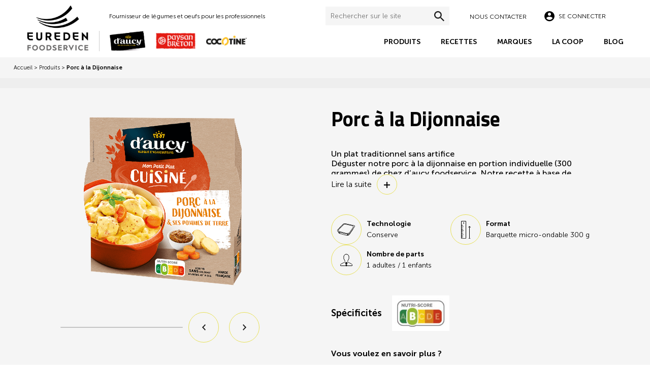

--- FILE ---
content_type: text/html; charset=UTF-8
request_url: https://eureden-foodservice.com/produits/porc-a-la-dijonnaise/
body_size: 24765
content:

<!DOCTYPE html>
<html lang="fr-FR" class="no-js">
<head><meta charset="UTF-8"><script>if(navigator.userAgent.match(/MSIE|Internet Explorer/i)||navigator.userAgent.match(/Trident\/7\..*?rv:11/i)){var href=document.location.href;if(!href.match(/[?&]nowprocket/)){if(href.indexOf("?")==-1){if(href.indexOf("#")==-1){document.location.href=href+"?nowprocket=1"}else{document.location.href=href.replace("#","?nowprocket=1#")}}else{if(href.indexOf("#")==-1){document.location.href=href+"&nowprocket=1"}else{document.location.href=href.replace("#","&nowprocket=1#")}}}}</script><script>(()=>{class RocketLazyLoadScripts{constructor(){this.v="2.0.4",this.userEvents=["keydown","keyup","mousedown","mouseup","mousemove","mouseover","mouseout","touchmove","touchstart","touchend","touchcancel","wheel","click","dblclick","input"],this.attributeEvents=["onblur","onclick","oncontextmenu","ondblclick","onfocus","onmousedown","onmouseenter","onmouseleave","onmousemove","onmouseout","onmouseover","onmouseup","onmousewheel","onscroll","onsubmit"]}async t(){this.i(),this.o(),/iP(ad|hone)/.test(navigator.userAgent)&&this.h(),this.u(),this.l(this),this.m(),this.k(this),this.p(this),this._(),await Promise.all([this.R(),this.L()]),this.lastBreath=Date.now(),this.S(this),this.P(),this.D(),this.O(),this.M(),await this.C(this.delayedScripts.normal),await this.C(this.delayedScripts.defer),await this.C(this.delayedScripts.async),await this.T(),await this.F(),await this.j(),await this.A(),window.dispatchEvent(new Event("rocket-allScriptsLoaded")),this.everythingLoaded=!0,this.lastTouchEnd&&await new Promise(t=>setTimeout(t,500-Date.now()+this.lastTouchEnd)),this.I(),this.H(),this.U(),this.W()}i(){this.CSPIssue=sessionStorage.getItem("rocketCSPIssue"),document.addEventListener("securitypolicyviolation",t=>{this.CSPIssue||"script-src-elem"!==t.violatedDirective||"data"!==t.blockedURI||(this.CSPIssue=!0,sessionStorage.setItem("rocketCSPIssue",!0))},{isRocket:!0})}o(){window.addEventListener("pageshow",t=>{this.persisted=t.persisted,this.realWindowLoadedFired=!0},{isRocket:!0}),window.addEventListener("pagehide",()=>{this.onFirstUserAction=null},{isRocket:!0})}h(){let t;function e(e){t=e}window.addEventListener("touchstart",e,{isRocket:!0}),window.addEventListener("touchend",function i(o){o.changedTouches[0]&&t.changedTouches[0]&&Math.abs(o.changedTouches[0].pageX-t.changedTouches[0].pageX)<10&&Math.abs(o.changedTouches[0].pageY-t.changedTouches[0].pageY)<10&&o.timeStamp-t.timeStamp<200&&(window.removeEventListener("touchstart",e,{isRocket:!0}),window.removeEventListener("touchend",i,{isRocket:!0}),"INPUT"===o.target.tagName&&"text"===o.target.type||(o.target.dispatchEvent(new TouchEvent("touchend",{target:o.target,bubbles:!0})),o.target.dispatchEvent(new MouseEvent("mouseover",{target:o.target,bubbles:!0})),o.target.dispatchEvent(new PointerEvent("click",{target:o.target,bubbles:!0,cancelable:!0,detail:1,clientX:o.changedTouches[0].clientX,clientY:o.changedTouches[0].clientY})),event.preventDefault()))},{isRocket:!0})}q(t){this.userActionTriggered||("mousemove"!==t.type||this.firstMousemoveIgnored?"keyup"===t.type||"mouseover"===t.type||"mouseout"===t.type||(this.userActionTriggered=!0,this.onFirstUserAction&&this.onFirstUserAction()):this.firstMousemoveIgnored=!0),"click"===t.type&&t.preventDefault(),t.stopPropagation(),t.stopImmediatePropagation(),"touchstart"===this.lastEvent&&"touchend"===t.type&&(this.lastTouchEnd=Date.now()),"click"===t.type&&(this.lastTouchEnd=0),this.lastEvent=t.type,t.composedPath&&t.composedPath()[0].getRootNode()instanceof ShadowRoot&&(t.rocketTarget=t.composedPath()[0]),this.savedUserEvents.push(t)}u(){this.savedUserEvents=[],this.userEventHandler=this.q.bind(this),this.userEvents.forEach(t=>window.addEventListener(t,this.userEventHandler,{passive:!1,isRocket:!0})),document.addEventListener("visibilitychange",this.userEventHandler,{isRocket:!0})}U(){this.userEvents.forEach(t=>window.removeEventListener(t,this.userEventHandler,{passive:!1,isRocket:!0})),document.removeEventListener("visibilitychange",this.userEventHandler,{isRocket:!0}),this.savedUserEvents.forEach(t=>{(t.rocketTarget||t.target).dispatchEvent(new window[t.constructor.name](t.type,t))})}m(){const t="return false",e=Array.from(this.attributeEvents,t=>"data-rocket-"+t),i="["+this.attributeEvents.join("],[")+"]",o="[data-rocket-"+this.attributeEvents.join("],[data-rocket-")+"]",s=(e,i,o)=>{o&&o!==t&&(e.setAttribute("data-rocket-"+i,o),e["rocket"+i]=new Function("event",o),e.setAttribute(i,t))};new MutationObserver(t=>{for(const n of t)"attributes"===n.type&&(n.attributeName.startsWith("data-rocket-")||this.everythingLoaded?n.attributeName.startsWith("data-rocket-")&&this.everythingLoaded&&this.N(n.target,n.attributeName.substring(12)):s(n.target,n.attributeName,n.target.getAttribute(n.attributeName))),"childList"===n.type&&n.addedNodes.forEach(t=>{if(t.nodeType===Node.ELEMENT_NODE)if(this.everythingLoaded)for(const i of[t,...t.querySelectorAll(o)])for(const t of i.getAttributeNames())e.includes(t)&&this.N(i,t.substring(12));else for(const e of[t,...t.querySelectorAll(i)])for(const t of e.getAttributeNames())this.attributeEvents.includes(t)&&s(e,t,e.getAttribute(t))})}).observe(document,{subtree:!0,childList:!0,attributeFilter:[...this.attributeEvents,...e]})}I(){this.attributeEvents.forEach(t=>{document.querySelectorAll("[data-rocket-"+t+"]").forEach(e=>{this.N(e,t)})})}N(t,e){const i=t.getAttribute("data-rocket-"+e);i&&(t.setAttribute(e,i),t.removeAttribute("data-rocket-"+e))}k(t){Object.defineProperty(HTMLElement.prototype,"onclick",{get(){return this.rocketonclick||null},set(e){this.rocketonclick=e,this.setAttribute(t.everythingLoaded?"onclick":"data-rocket-onclick","this.rocketonclick(event)")}})}S(t){function e(e,i){let o=e[i];e[i]=null,Object.defineProperty(e,i,{get:()=>o,set(s){t.everythingLoaded?o=s:e["rocket"+i]=o=s}})}e(document,"onreadystatechange"),e(window,"onload"),e(window,"onpageshow");try{Object.defineProperty(document,"readyState",{get:()=>t.rocketReadyState,set(e){t.rocketReadyState=e},configurable:!0}),document.readyState="loading"}catch(t){console.log("WPRocket DJE readyState conflict, bypassing")}}l(t){this.originalAddEventListener=EventTarget.prototype.addEventListener,this.originalRemoveEventListener=EventTarget.prototype.removeEventListener,this.savedEventListeners=[],EventTarget.prototype.addEventListener=function(e,i,o){o&&o.isRocket||!t.B(e,this)&&!t.userEvents.includes(e)||t.B(e,this)&&!t.userActionTriggered||e.startsWith("rocket-")||t.everythingLoaded?t.originalAddEventListener.call(this,e,i,o):(t.savedEventListeners.push({target:this,remove:!1,type:e,func:i,options:o}),"mouseenter"!==e&&"mouseleave"!==e||t.originalAddEventListener.call(this,e,t.savedUserEvents.push,o))},EventTarget.prototype.removeEventListener=function(e,i,o){o&&o.isRocket||!t.B(e,this)&&!t.userEvents.includes(e)||t.B(e,this)&&!t.userActionTriggered||e.startsWith("rocket-")||t.everythingLoaded?t.originalRemoveEventListener.call(this,e,i,o):t.savedEventListeners.push({target:this,remove:!0,type:e,func:i,options:o})}}J(t,e){this.savedEventListeners=this.savedEventListeners.filter(i=>{let o=i.type,s=i.target||window;return e!==o||t!==s||(this.B(o,s)&&(i.type="rocket-"+o),this.$(i),!1)})}H(){EventTarget.prototype.addEventListener=this.originalAddEventListener,EventTarget.prototype.removeEventListener=this.originalRemoveEventListener,this.savedEventListeners.forEach(t=>this.$(t))}$(t){t.remove?this.originalRemoveEventListener.call(t.target,t.type,t.func,t.options):this.originalAddEventListener.call(t.target,t.type,t.func,t.options)}p(t){let e;function i(e){return t.everythingLoaded?e:e.split(" ").map(t=>"load"===t||t.startsWith("load.")?"rocket-jquery-load":t).join(" ")}function o(o){function s(e){const s=o.fn[e];o.fn[e]=o.fn.init.prototype[e]=function(){return this[0]===window&&t.userActionTriggered&&("string"==typeof arguments[0]||arguments[0]instanceof String?arguments[0]=i(arguments[0]):"object"==typeof arguments[0]&&Object.keys(arguments[0]).forEach(t=>{const e=arguments[0][t];delete arguments[0][t],arguments[0][i(t)]=e})),s.apply(this,arguments),this}}if(o&&o.fn&&!t.allJQueries.includes(o)){const e={DOMContentLoaded:[],"rocket-DOMContentLoaded":[]};for(const t in e)document.addEventListener(t,()=>{e[t].forEach(t=>t())},{isRocket:!0});o.fn.ready=o.fn.init.prototype.ready=function(i){function s(){parseInt(o.fn.jquery)>2?setTimeout(()=>i.bind(document)(o)):i.bind(document)(o)}return"function"==typeof i&&(t.realDomReadyFired?!t.userActionTriggered||t.fauxDomReadyFired?s():e["rocket-DOMContentLoaded"].push(s):e.DOMContentLoaded.push(s)),o([])},s("on"),s("one"),s("off"),t.allJQueries.push(o)}e=o}t.allJQueries=[],o(window.jQuery),Object.defineProperty(window,"jQuery",{get:()=>e,set(t){o(t)}})}P(){const t=new Map;document.write=document.writeln=function(e){const i=document.currentScript,o=document.createRange(),s=i.parentElement;let n=t.get(i);void 0===n&&(n=i.nextSibling,t.set(i,n));const c=document.createDocumentFragment();o.setStart(c,0),c.appendChild(o.createContextualFragment(e)),s.insertBefore(c,n)}}async R(){return new Promise(t=>{this.userActionTriggered?t():this.onFirstUserAction=t})}async L(){return new Promise(t=>{document.addEventListener("DOMContentLoaded",()=>{this.realDomReadyFired=!0,t()},{isRocket:!0})})}async j(){return this.realWindowLoadedFired?Promise.resolve():new Promise(t=>{window.addEventListener("load",t,{isRocket:!0})})}M(){this.pendingScripts=[];this.scriptsMutationObserver=new MutationObserver(t=>{for(const e of t)e.addedNodes.forEach(t=>{"SCRIPT"!==t.tagName||t.noModule||t.isWPRocket||this.pendingScripts.push({script:t,promise:new Promise(e=>{const i=()=>{const i=this.pendingScripts.findIndex(e=>e.script===t);i>=0&&this.pendingScripts.splice(i,1),e()};t.addEventListener("load",i,{isRocket:!0}),t.addEventListener("error",i,{isRocket:!0}),setTimeout(i,1e3)})})})}),this.scriptsMutationObserver.observe(document,{childList:!0,subtree:!0})}async F(){await this.X(),this.pendingScripts.length?(await this.pendingScripts[0].promise,await this.F()):this.scriptsMutationObserver.disconnect()}D(){this.delayedScripts={normal:[],async:[],defer:[]},document.querySelectorAll("script[type$=rocketlazyloadscript]").forEach(t=>{t.hasAttribute("data-rocket-src")?t.hasAttribute("async")&&!1!==t.async?this.delayedScripts.async.push(t):t.hasAttribute("defer")&&!1!==t.defer||"module"===t.getAttribute("data-rocket-type")?this.delayedScripts.defer.push(t):this.delayedScripts.normal.push(t):this.delayedScripts.normal.push(t)})}async _(){await this.L();let t=[];document.querySelectorAll("script[type$=rocketlazyloadscript][data-rocket-src]").forEach(e=>{let i=e.getAttribute("data-rocket-src");if(i&&!i.startsWith("data:")){i.startsWith("//")&&(i=location.protocol+i);try{const o=new URL(i).origin;o!==location.origin&&t.push({src:o,crossOrigin:e.crossOrigin||"module"===e.getAttribute("data-rocket-type")})}catch(t){}}}),t=[...new Map(t.map(t=>[JSON.stringify(t),t])).values()],this.Y(t,"preconnect")}async G(t){if(await this.K(),!0!==t.noModule||!("noModule"in HTMLScriptElement.prototype))return new Promise(e=>{let i;function o(){(i||t).setAttribute("data-rocket-status","executed"),e()}try{if(navigator.userAgent.includes("Firefox/")||""===navigator.vendor||this.CSPIssue)i=document.createElement("script"),[...t.attributes].forEach(t=>{let e=t.nodeName;"type"!==e&&("data-rocket-type"===e&&(e="type"),"data-rocket-src"===e&&(e="src"),i.setAttribute(e,t.nodeValue))}),t.text&&(i.text=t.text),t.nonce&&(i.nonce=t.nonce),i.hasAttribute("src")?(i.addEventListener("load",o,{isRocket:!0}),i.addEventListener("error",()=>{i.setAttribute("data-rocket-status","failed-network"),e()},{isRocket:!0}),setTimeout(()=>{i.isConnected||e()},1)):(i.text=t.text,o()),i.isWPRocket=!0,t.parentNode.replaceChild(i,t);else{const i=t.getAttribute("data-rocket-type"),s=t.getAttribute("data-rocket-src");i?(t.type=i,t.removeAttribute("data-rocket-type")):t.removeAttribute("type"),t.addEventListener("load",o,{isRocket:!0}),t.addEventListener("error",i=>{this.CSPIssue&&i.target.src.startsWith("data:")?(console.log("WPRocket: CSP fallback activated"),t.removeAttribute("src"),this.G(t).then(e)):(t.setAttribute("data-rocket-status","failed-network"),e())},{isRocket:!0}),s?(t.fetchPriority="high",t.removeAttribute("data-rocket-src"),t.src=s):t.src="data:text/javascript;base64,"+window.btoa(unescape(encodeURIComponent(t.text)))}}catch(i){t.setAttribute("data-rocket-status","failed-transform"),e()}});t.setAttribute("data-rocket-status","skipped")}async C(t){const e=t.shift();return e?(e.isConnected&&await this.G(e),this.C(t)):Promise.resolve()}O(){this.Y([...this.delayedScripts.normal,...this.delayedScripts.defer,...this.delayedScripts.async],"preload")}Y(t,e){this.trash=this.trash||[];let i=!0;var o=document.createDocumentFragment();t.forEach(t=>{const s=t.getAttribute&&t.getAttribute("data-rocket-src")||t.src;if(s&&!s.startsWith("data:")){const n=document.createElement("link");n.href=s,n.rel=e,"preconnect"!==e&&(n.as="script",n.fetchPriority=i?"high":"low"),t.getAttribute&&"module"===t.getAttribute("data-rocket-type")&&(n.crossOrigin=!0),t.crossOrigin&&(n.crossOrigin=t.crossOrigin),t.integrity&&(n.integrity=t.integrity),t.nonce&&(n.nonce=t.nonce),o.appendChild(n),this.trash.push(n),i=!1}}),document.head.appendChild(o)}W(){this.trash.forEach(t=>t.remove())}async T(){try{document.readyState="interactive"}catch(t){}this.fauxDomReadyFired=!0;try{await this.K(),this.J(document,"readystatechange"),document.dispatchEvent(new Event("rocket-readystatechange")),await this.K(),document.rocketonreadystatechange&&document.rocketonreadystatechange(),await this.K(),this.J(document,"DOMContentLoaded"),document.dispatchEvent(new Event("rocket-DOMContentLoaded")),await this.K(),this.J(window,"DOMContentLoaded"),window.dispatchEvent(new Event("rocket-DOMContentLoaded"))}catch(t){console.error(t)}}async A(){try{document.readyState="complete"}catch(t){}try{await this.K(),this.J(document,"readystatechange"),document.dispatchEvent(new Event("rocket-readystatechange")),await this.K(),document.rocketonreadystatechange&&document.rocketonreadystatechange(),await this.K(),this.J(window,"load"),window.dispatchEvent(new Event("rocket-load")),await this.K(),window.rocketonload&&window.rocketonload(),await this.K(),this.allJQueries.forEach(t=>t(window).trigger("rocket-jquery-load")),await this.K(),this.J(window,"pageshow");const t=new Event("rocket-pageshow");t.persisted=this.persisted,window.dispatchEvent(t),await this.K(),window.rocketonpageshow&&window.rocketonpageshow({persisted:this.persisted})}catch(t){console.error(t)}}async K(){Date.now()-this.lastBreath>45&&(await this.X(),this.lastBreath=Date.now())}async X(){return document.hidden?new Promise(t=>setTimeout(t)):new Promise(t=>requestAnimationFrame(t))}B(t,e){return e===document&&"readystatechange"===t||(e===document&&"DOMContentLoaded"===t||(e===window&&"DOMContentLoaded"===t||(e===window&&"load"===t||e===window&&"pageshow"===t)))}static run(){(new RocketLazyLoadScripts).t()}}RocketLazyLoadScripts.run()})();</script>
<script type="rocketlazyloadscript">window.dataLayer = window.dataLayer || [];</script>
<!-- Google Tag Manager -->
<script type="rocketlazyloadscript">(function(w,d,s,l,i){w[l]=w[l]||[];w[l].push({'gtm.start':
new Date().getTime(),event:'gtm.js'});var f=d.getElementsByTagName(s)[0],
j=d.createElement(s),dl=l!='dataLayer'?'&l='+l:'';j.async=true;j.src=
'https://www.googletagmanager.com/gtm.js?id='+i+dl;f.parentNode.insertBefore(j,f);
})(window,document,'script','dataLayer','GTM-5M28MCZ');</script>
<!-- End Google Tag Manager -->

<meta name="viewport" content="width=device-width, initial-scale=1.0">
<link rel="profile" href="http://gmpg.org/xfn/11">
<meta name='robots' content='index, follow, max-image-preview:large, max-snippet:-1, max-video-preview:-1' />
	<style>img:is([sizes="auto" i], [sizes^="auto," i]) { contain-intrinsic-size: 3000px 1500px }</style>
	
	<!-- This site is optimized with the Yoast SEO plugin v26.3 - https://yoast.com/wordpress/plugins/seo/ -->
	<title>Porc à la Dijonnaise - Eureden Foodservice</title>
	<meta name="description" content="d&#039;aucy foodservice vous propose son porc à la dijonnaise. Découvrez l&#039;ensemble de la gamme des plats cuisinés en portion individuelle." />
	<link rel="canonical" href="https://eureden-foodservice.com/produits/porc-a-la-dijonnaise/" />
	<meta property="og:locale" content="fr_FR" />
	<meta property="og:type" content="article" />
	<meta property="og:title" content="Porc à la Dijonnaise - Eureden Foodservice" />
	<meta property="og:description" content="d&#039;aucy foodservice vous propose son porc à la dijonnaise. Découvrez l&#039;ensemble de la gamme des plats cuisinés en portion individuelle." />
	<meta property="og:url" content="https://eureden-foodservice.com/produits/porc-a-la-dijonnaise/" />
	<meta property="og:site_name" content="Eureden Foodservice" />
	<meta property="article:publisher" content="https://fr-fr.facebook.com/daucyfoodservice" />
	<meta property="article:modified_time" content="2022-01-25T11:47:48+00:00" />
	<meta property="og:image" content="https://dfs-medias-space.ams3.cdn.digitaloceanspaces.com/2021/12/porc-moutarde-ambiance.jpg" />
	<meta property="og:image:width" content="1750" />
	<meta property="og:image:height" content="1275" />
	<meta property="og:image:type" content="image/jpeg" />
	<meta name="twitter:card" content="summary_large_image" />
	<meta name="twitter:site" content="@daucy_fs" />
	<script type="application/ld+json" class="yoast-schema-graph">{"@context":"https://schema.org","@graph":[{"@type":"WebPage","@id":"https://eureden-foodservice.com/produits/porc-a-la-dijonnaise/","url":"https://eureden-foodservice.com/produits/porc-a-la-dijonnaise/","name":"Porc à la Dijonnaise - Eureden Foodservice","isPartOf":{"@id":"https://eureden-foodservice.com/#website"},"primaryImageOfPage":{"@id":"https://eureden-foodservice.com/produits/porc-a-la-dijonnaise/#primaryimage"},"image":{"@id":"https://eureden-foodservice.com/produits/porc-a-la-dijonnaise/#primaryimage"},"thumbnailUrl":"https://eureden-foodservice.com/wp-content/uploads/2021/12/porc-moutarde-ambiance.jpg","datePublished":"2018-10-03T20:00:20+00:00","dateModified":"2022-01-25T11:47:48+00:00","description":"d'aucy foodservice vous propose son porc à la dijonnaise. Découvrez l'ensemble de la gamme des plats cuisinés en portion individuelle.","breadcrumb":{"@id":"https://eureden-foodservice.com/produits/porc-a-la-dijonnaise/#breadcrumb"},"inLanguage":"fr-FR","potentialAction":[{"@type":"ReadAction","target":["https://eureden-foodservice.com/produits/porc-a-la-dijonnaise/"]}]},{"@type":"ImageObject","inLanguage":"fr-FR","@id":"https://eureden-foodservice.com/produits/porc-a-la-dijonnaise/#primaryimage","url":"https://eureden-foodservice.com/wp-content/uploads/2021/12/porc-moutarde-ambiance.jpg","contentUrl":"https://eureden-foodservice.com/wp-content/uploads/2021/12/porc-moutarde-ambiance.jpg","width":1750,"height":1275},{"@type":"BreadcrumbList","@id":"https://eureden-foodservice.com/produits/porc-a-la-dijonnaise/#breadcrumb","itemListElement":[{"@type":"ListItem","position":1,"name":"Accueil","item":"https://eureden-foodservice.com/"},{"@type":"ListItem","position":2,"name":"Produits","item":"https://eureden-foodservice.com/produits/"},{"@type":"ListItem","position":3,"name":"Porc à la Dijonnaise"}]},{"@type":"WebSite","@id":"https://eureden-foodservice.com/#website","url":"https://eureden-foodservice.com/","name":"Eureden Foodservice","description":"","publisher":{"@id":"https://eureden-foodservice.com/#organization"},"potentialAction":[{"@type":"SearchAction","target":{"@type":"EntryPoint","urlTemplate":"https://eureden-foodservice.com/?s={search_term_string}"},"query-input":{"@type":"PropertyValueSpecification","valueRequired":true,"valueName":"search_term_string"}}],"inLanguage":"fr-FR"},{"@type":"Organization","@id":"https://eureden-foodservice.com/#organization","name":"Eureden Foodservice","url":"https://eureden-foodservice.com/","logo":{"@type":"ImageObject","inLanguage":"fr-FR","@id":"https://eureden-foodservice.com/#/schema/logo/image/","url":"https://eureden-foodservice.com/wp-content/uploads/2023/12/logo-eureden-foodservice-2.png","contentUrl":"https://eureden-foodservice.com/wp-content/uploads/2023/12/logo-eureden-foodservice-2.png","width":777,"height":565,"caption":"Eureden Foodservice"},"image":{"@id":"https://eureden-foodservice.com/#/schema/logo/image/"},"sameAs":["https://fr-fr.facebook.com/daucyfoodservice","https://x.com/daucy_fs"]}]}</script>
	<!-- / Yoast SEO plugin. -->


<link rel='dns-prefetch' href='//euredenfs-1e0f7.kxcdn.com' />

<link href='https://euredenfs-1e0f7.kxcdn.com' rel='preconnect' />
<link rel="alternate" type="application/rss+xml" title="Eureden Foodservice &raquo; Flux" href="https://eureden-foodservice.com/feed/" />
<link rel="alternate" type="application/rss+xml" title="Eureden Foodservice &raquo; Flux des commentaires" href="https://eureden-foodservice.com/comments/feed/" />
<style id='classic-theme-styles-inline-css' type='text/css'>
/*! This file is auto-generated */
.wp-block-button__link{color:#fff;background-color:#32373c;border-radius:9999px;box-shadow:none;text-decoration:none;padding:calc(.667em + 2px) calc(1.333em + 2px);font-size:1.125em}.wp-block-file__button{background:#32373c;color:#fff;text-decoration:none}
</style>
<style id='global-styles-inline-css' type='text/css'>
:root{--wp--preset--aspect-ratio--square: 1;--wp--preset--aspect-ratio--4-3: 4/3;--wp--preset--aspect-ratio--3-4: 3/4;--wp--preset--aspect-ratio--3-2: 3/2;--wp--preset--aspect-ratio--2-3: 2/3;--wp--preset--aspect-ratio--16-9: 16/9;--wp--preset--aspect-ratio--9-16: 9/16;--wp--preset--color--black: #000000;--wp--preset--color--cyan-bluish-gray: #abb8c3;--wp--preset--color--white: #ffffff;--wp--preset--color--pale-pink: #f78da7;--wp--preset--color--vivid-red: #cf2e2e;--wp--preset--color--luminous-vivid-orange: #ff6900;--wp--preset--color--luminous-vivid-amber: #fcb900;--wp--preset--color--light-green-cyan: #7bdcb5;--wp--preset--color--vivid-green-cyan: #00d084;--wp--preset--color--pale-cyan-blue: #8ed1fc;--wp--preset--color--vivid-cyan-blue: #0693e3;--wp--preset--color--vivid-purple: #9b51e0;--wp--preset--gradient--vivid-cyan-blue-to-vivid-purple: linear-gradient(135deg,rgba(6,147,227,1) 0%,rgb(155,81,224) 100%);--wp--preset--gradient--light-green-cyan-to-vivid-green-cyan: linear-gradient(135deg,rgb(122,220,180) 0%,rgb(0,208,130) 100%);--wp--preset--gradient--luminous-vivid-amber-to-luminous-vivid-orange: linear-gradient(135deg,rgba(252,185,0,1) 0%,rgba(255,105,0,1) 100%);--wp--preset--gradient--luminous-vivid-orange-to-vivid-red: linear-gradient(135deg,rgba(255,105,0,1) 0%,rgb(207,46,46) 100%);--wp--preset--gradient--very-light-gray-to-cyan-bluish-gray: linear-gradient(135deg,rgb(238,238,238) 0%,rgb(169,184,195) 100%);--wp--preset--gradient--cool-to-warm-spectrum: linear-gradient(135deg,rgb(74,234,220) 0%,rgb(151,120,209) 20%,rgb(207,42,186) 40%,rgb(238,44,130) 60%,rgb(251,105,98) 80%,rgb(254,248,76) 100%);--wp--preset--gradient--blush-light-purple: linear-gradient(135deg,rgb(255,206,236) 0%,rgb(152,150,240) 100%);--wp--preset--gradient--blush-bordeaux: linear-gradient(135deg,rgb(254,205,165) 0%,rgb(254,45,45) 50%,rgb(107,0,62) 100%);--wp--preset--gradient--luminous-dusk: linear-gradient(135deg,rgb(255,203,112) 0%,rgb(199,81,192) 50%,rgb(65,88,208) 100%);--wp--preset--gradient--pale-ocean: linear-gradient(135deg,rgb(255,245,203) 0%,rgb(182,227,212) 50%,rgb(51,167,181) 100%);--wp--preset--gradient--electric-grass: linear-gradient(135deg,rgb(202,248,128) 0%,rgb(113,206,126) 100%);--wp--preset--gradient--midnight: linear-gradient(135deg,rgb(2,3,129) 0%,rgb(40,116,252) 100%);--wp--preset--font-size--small: 13px;--wp--preset--font-size--medium: 20px;--wp--preset--font-size--large: 36px;--wp--preset--font-size--x-large: 42px;--wp--preset--spacing--20: 0.44rem;--wp--preset--spacing--30: 0.67rem;--wp--preset--spacing--40: 1rem;--wp--preset--spacing--50: 1.5rem;--wp--preset--spacing--60: 2.25rem;--wp--preset--spacing--70: 3.38rem;--wp--preset--spacing--80: 5.06rem;--wp--preset--shadow--natural: 6px 6px 9px rgba(0, 0, 0, 0.2);--wp--preset--shadow--deep: 12px 12px 50px rgba(0, 0, 0, 0.4);--wp--preset--shadow--sharp: 6px 6px 0px rgba(0, 0, 0, 0.2);--wp--preset--shadow--outlined: 6px 6px 0px -3px rgba(255, 255, 255, 1), 6px 6px rgba(0, 0, 0, 1);--wp--preset--shadow--crisp: 6px 6px 0px rgba(0, 0, 0, 1);}:where(.is-layout-flex){gap: 0.5em;}:where(.is-layout-grid){gap: 0.5em;}body .is-layout-flex{display: flex;}.is-layout-flex{flex-wrap: wrap;align-items: center;}.is-layout-flex > :is(*, div){margin: 0;}body .is-layout-grid{display: grid;}.is-layout-grid > :is(*, div){margin: 0;}:where(.wp-block-columns.is-layout-flex){gap: 2em;}:where(.wp-block-columns.is-layout-grid){gap: 2em;}:where(.wp-block-post-template.is-layout-flex){gap: 1.25em;}:where(.wp-block-post-template.is-layout-grid){gap: 1.25em;}.has-black-color{color: var(--wp--preset--color--black) !important;}.has-cyan-bluish-gray-color{color: var(--wp--preset--color--cyan-bluish-gray) !important;}.has-white-color{color: var(--wp--preset--color--white) !important;}.has-pale-pink-color{color: var(--wp--preset--color--pale-pink) !important;}.has-vivid-red-color{color: var(--wp--preset--color--vivid-red) !important;}.has-luminous-vivid-orange-color{color: var(--wp--preset--color--luminous-vivid-orange) !important;}.has-luminous-vivid-amber-color{color: var(--wp--preset--color--luminous-vivid-amber) !important;}.has-light-green-cyan-color{color: var(--wp--preset--color--light-green-cyan) !important;}.has-vivid-green-cyan-color{color: var(--wp--preset--color--vivid-green-cyan) !important;}.has-pale-cyan-blue-color{color: var(--wp--preset--color--pale-cyan-blue) !important;}.has-vivid-cyan-blue-color{color: var(--wp--preset--color--vivid-cyan-blue) !important;}.has-vivid-purple-color{color: var(--wp--preset--color--vivid-purple) !important;}.has-black-background-color{background-color: var(--wp--preset--color--black) !important;}.has-cyan-bluish-gray-background-color{background-color: var(--wp--preset--color--cyan-bluish-gray) !important;}.has-white-background-color{background-color: var(--wp--preset--color--white) !important;}.has-pale-pink-background-color{background-color: var(--wp--preset--color--pale-pink) !important;}.has-vivid-red-background-color{background-color: var(--wp--preset--color--vivid-red) !important;}.has-luminous-vivid-orange-background-color{background-color: var(--wp--preset--color--luminous-vivid-orange) !important;}.has-luminous-vivid-amber-background-color{background-color: var(--wp--preset--color--luminous-vivid-amber) !important;}.has-light-green-cyan-background-color{background-color: var(--wp--preset--color--light-green-cyan) !important;}.has-vivid-green-cyan-background-color{background-color: var(--wp--preset--color--vivid-green-cyan) !important;}.has-pale-cyan-blue-background-color{background-color: var(--wp--preset--color--pale-cyan-blue) !important;}.has-vivid-cyan-blue-background-color{background-color: var(--wp--preset--color--vivid-cyan-blue) !important;}.has-vivid-purple-background-color{background-color: var(--wp--preset--color--vivid-purple) !important;}.has-black-border-color{border-color: var(--wp--preset--color--black) !important;}.has-cyan-bluish-gray-border-color{border-color: var(--wp--preset--color--cyan-bluish-gray) !important;}.has-white-border-color{border-color: var(--wp--preset--color--white) !important;}.has-pale-pink-border-color{border-color: var(--wp--preset--color--pale-pink) !important;}.has-vivid-red-border-color{border-color: var(--wp--preset--color--vivid-red) !important;}.has-luminous-vivid-orange-border-color{border-color: var(--wp--preset--color--luminous-vivid-orange) !important;}.has-luminous-vivid-amber-border-color{border-color: var(--wp--preset--color--luminous-vivid-amber) !important;}.has-light-green-cyan-border-color{border-color: var(--wp--preset--color--light-green-cyan) !important;}.has-vivid-green-cyan-border-color{border-color: var(--wp--preset--color--vivid-green-cyan) !important;}.has-pale-cyan-blue-border-color{border-color: var(--wp--preset--color--pale-cyan-blue) !important;}.has-vivid-cyan-blue-border-color{border-color: var(--wp--preset--color--vivid-cyan-blue) !important;}.has-vivid-purple-border-color{border-color: var(--wp--preset--color--vivid-purple) !important;}.has-vivid-cyan-blue-to-vivid-purple-gradient-background{background: var(--wp--preset--gradient--vivid-cyan-blue-to-vivid-purple) !important;}.has-light-green-cyan-to-vivid-green-cyan-gradient-background{background: var(--wp--preset--gradient--light-green-cyan-to-vivid-green-cyan) !important;}.has-luminous-vivid-amber-to-luminous-vivid-orange-gradient-background{background: var(--wp--preset--gradient--luminous-vivid-amber-to-luminous-vivid-orange) !important;}.has-luminous-vivid-orange-to-vivid-red-gradient-background{background: var(--wp--preset--gradient--luminous-vivid-orange-to-vivid-red) !important;}.has-very-light-gray-to-cyan-bluish-gray-gradient-background{background: var(--wp--preset--gradient--very-light-gray-to-cyan-bluish-gray) !important;}.has-cool-to-warm-spectrum-gradient-background{background: var(--wp--preset--gradient--cool-to-warm-spectrum) !important;}.has-blush-light-purple-gradient-background{background: var(--wp--preset--gradient--blush-light-purple) !important;}.has-blush-bordeaux-gradient-background{background: var(--wp--preset--gradient--blush-bordeaux) !important;}.has-luminous-dusk-gradient-background{background: var(--wp--preset--gradient--luminous-dusk) !important;}.has-pale-ocean-gradient-background{background: var(--wp--preset--gradient--pale-ocean) !important;}.has-electric-grass-gradient-background{background: var(--wp--preset--gradient--electric-grass) !important;}.has-midnight-gradient-background{background: var(--wp--preset--gradient--midnight) !important;}.has-small-font-size{font-size: var(--wp--preset--font-size--small) !important;}.has-medium-font-size{font-size: var(--wp--preset--font-size--medium) !important;}.has-large-font-size{font-size: var(--wp--preset--font-size--large) !important;}.has-x-large-font-size{font-size: var(--wp--preset--font-size--x-large) !important;}
:where(.wp-block-post-template.is-layout-flex){gap: 1.25em;}:where(.wp-block-post-template.is-layout-grid){gap: 1.25em;}
:where(.wp-block-columns.is-layout-flex){gap: 2em;}:where(.wp-block-columns.is-layout-grid){gap: 2em;}
:root :where(.wp-block-pullquote){font-size: 1.5em;line-height: 1.6;}
</style>
<link data-minify="1" rel='stylesheet' id='wia-style-css' href='https://eureden-foodservice.com/wp-content/cache/min/1/wp-content/themes/dfs/dist/css/global.min.css?ver=1761811278'  media='all' />
<style id='rocket-lazyload-inline-css' type='text/css'>
.rll-youtube-player{position:relative;padding-bottom:56.23%;height:0;overflow:hidden;max-width:100%;}.rll-youtube-player:focus-within{outline: 2px solid currentColor;outline-offset: 5px;}.rll-youtube-player iframe{position:absolute;top:0;left:0;width:100%;height:100%;z-index:100;background:0 0}.rll-youtube-player img{bottom:0;display:block;left:0;margin:auto;max-width:100%;width:100%;position:absolute;right:0;top:0;border:none;height:auto;-webkit-transition:.4s all;-moz-transition:.4s all;transition:.4s all}.rll-youtube-player img:hover{-webkit-filter:brightness(75%)}.rll-youtube-player .play{height:100%;width:100%;left:0;top:0;position:absolute;background:url(https://euredenfs-1e0f7.kxcdn.com/wp-content/plugins/wp-rocket/assets/img/youtube.png) no-repeat center;background-color: transparent !important;cursor:pointer;border:none;}
</style>
<script  src="https://eureden-foodservice.com/wp-includes/js/jquery/jquery.min.js?ver=3.7.1" id="jquery-core-js"></script>
<script type="rocketlazyloadscript" data-rocket-src="https://eureden-foodservice.com/wp-includes/js/jquery/jquery-migrate.min.js?ver=3.4.1" id="jquery-migrate-js" data-rocket-defer defer></script>
<link rel="https://api.w.org/" href="https://eureden-foodservice.com/wp-json/" /><link rel="EditURI" type="application/rsd+xml" title="RSD" href="https://eureden-foodservice.com/xmlrpc.php?rsd" />
<link rel='shortlink' href='https://eureden-foodservice.com/?p=8122' />
<link rel="alternate" title="oEmbed (JSON)" type="application/json+oembed" href="https://eureden-foodservice.com/wp-json/oembed/1.0/embed?url=https%3A%2F%2Feureden-foodservice.com%2Fproduits%2Fporc-a-la-dijonnaise%2F" />
<link rel="alternate" title="oEmbed (XML)" type="text/xml+oembed" href="https://eureden-foodservice.com/wp-json/oembed/1.0/embed?url=https%3A%2F%2Feureden-foodservice.com%2Fproduits%2Fporc-a-la-dijonnaise%2F&#038;format=xml" />
<script type="rocketlazyloadscript">(()=>{var o=[],i={};["on","off","toggle","show"].forEach((l=>{i[l]=function(){o.push([l,arguments])}})),window.Boxzilla=i,window.boxzilla_queue=o})();</script><link rel="icon" href="https://euredenfs-1e0f7.kxcdn.com/wp-content/uploads/2021/12/cropped-daucy-fav-32x32.png" sizes="32x32" />
<link rel="icon" href="https://euredenfs-1e0f7.kxcdn.com/wp-content/uploads/2021/12/cropped-daucy-fav-192x192.png" sizes="192x192" />
<link rel="apple-touch-icon" href="https://euredenfs-1e0f7.kxcdn.com/wp-content/uploads/2021/12/cropped-daucy-fav-180x180.png" />
<meta name="msapplication-TileImage" content="https://euredenfs-1e0f7.kxcdn.com/wp-content/uploads/2021/12/cropped-daucy-fav-270x270.png" />
<noscript><style id="rocket-lazyload-nojs-css">.rll-youtube-player, [data-lazy-src]{display:none !important;}</style></noscript>
<script type="rocketlazyloadscript">

window.dataLayer.push({
    "event":"datalayer-loaded",
        "pageType" : "product",
            "language" : "fr",
            "env_channel" : "desktop",
            "page_cat" : "accueil|produits|porc-a-la-dijonnaise",
            "user_status" : "",
            "user_id" : "",
            "user_logged" : ""
    });
</script>
<meta name="generator" content="WP Rocket 3.20.0.3" data-wpr-features="wpr_delay_js wpr_defer_js wpr_minify_js wpr_lazyload_iframes wpr_minify_css wpr_cdn wpr_preload_links wpr_desktop" /></head>

<body class="wp-singular produit-template-default single single-produit postid-8122 wp-theme-dfs site-body">
<!-- Google Tag Manager (noscript) -->
<noscript><iframe src="https://www.googletagmanager.com/ns.html?id=GTM-5M28MCZ" height="0" width="0" style="display:none;visibility:hidden"></iframe></noscript>
<!-- End Google Tag Manager (noscript) -->



    <header data-rocket-location-hash="fbe6d38f1e48809563238ee5debf5ad8" id="masthead" class="site-header" itemscope itemtype="http://schema.org/WPHeader">
        <div data-rocket-location-hash="9850fa6ec31cbad89314801f814e00b9" class="header-dk header-dk--2023">
            <div data-rocket-location-hash="40f22408a88335a0945fffe944caafc3" class="container">
                <div class="row no-gutters align-items-end">
                    <div class="col-auto p-0">
                                                <a href="https://eureden-foodservice.com" title="Retourner à la page d'accueil"><img src="https://euredenfs-1e0f7.kxcdn.com/wp-content/uploads/2023/09/eureden-foodservice.png" alt="Eureden Foodservice" class="header-dk__logo" /></a>
                    </div>
                    <div class="col p-0">
                        <div class="header-dk__top">
                                                        
                                                            <p class="header-dk__baseline">Fournisseur de légumes et oeufs pour les professionnels</p>
                                                        <div class="header-dk__action">
                                <div class="header-dk__search">
                                    <form role="search" aria-label="Rechercher sur le site" method="get" id="searchform" class="searchform" action="https://eureden-foodservice.com">
                                        <input type="text" placeholder="Rechercher sur le site" value="" name="s" id="keyword" onkeyup="fetch_search()" autocomplete="off" id="keyword">
                                        <button type="submit"></button>
                                    </form>
                                    <div id="js-datafetch" class="header-dk__searchResults">
                                    
                                                                                    <div class="card-search">
                                                <div class="row align-items-center">
                                                                                                    <div class="col-4">
                                                        <img class="img-fluid card-search__image" src="https://euredenfs-1e0f7.kxcdn.com/wp-content/uploads/2021/12/piperade-cuisinee-a-lhuile-dolive-vierge-extra-31-recette-bruschetta-piperade-137x100.jpg" alt="Bruschetta de piperade cuisinée à l&rsquo;huile d&rsquo;olive">
                                                    </div>
                                                    <div class="col-8">
                                                        <a href="https://eureden-foodservice.com/recettes/bruschetta-de-piperade-cuisinee-a-lhuile-dolive/" class="stretched-link card-search__titre">Bruschetta de piperade cuisinée à l&rsquo;huile d&rsquo;olive</a>
                                                        <span class="card-search__type">recette</span>
                                                    </div>
                                                </div>
                                            </div>
                                                                                    <div class="card-search">
                                                <div class="row align-items-center">
                                                                                                    <div class="col-4">
                                                        <img class="img-fluid card-search__image" src="https://euredenfs-1e0f7.kxcdn.com/wp-content/uploads/2021/12/penne-aux-legumes-grilles-2.5kg-ambiance-137x100.jpg" alt="Penne aux légumes grillés EXPRESS">
                                                    </div>
                                                    <div class="col-8">
                                                        <a href="https://eureden-foodservice.com/produits/penne-aux-legumes-grilles-express/" class="stretched-link card-search__titre">Penne aux légumes grillés EXPRESS</a>
                                                        <span class="card-search__type">produit</span>
                                                    </div>
                                                </div>
                                            </div>
                                                                                    <div class="card-search">
                                                <div class="row align-items-center">
                                                                                                    <div class="col-4">
                                                        <img class="img-fluid card-search__image" src="https://euredenfs-1e0f7.kxcdn.com/wp-content/uploads/2023/02/oeuf-parfait-recette-tartines-campagne-tomates-75x100.jpg" alt="Tartine de pain de campagne tomates &#038; œuf parfait">
                                                    </div>
                                                    <div class="col-8">
                                                        <a href="https://eureden-foodservice.com/recettes/tartine-de-pain-de-campagne-tomates-oeuf-parfait/" class="stretched-link card-search__titre">Tartine de pain de campagne tomates &#038; œuf parfait</a>
                                                        <span class="card-search__type">recette</span>
                                                    </div>
                                                </div>
                                            </div>
                                                                                    <div class="card-search">
                                                <div class="row align-items-center">
                                                                                                    <div class="col-4">
                                                        <img class="img-fluid card-search__image" src="https://euredenfs-1e0f7.kxcdn.com/wp-content/uploads/2021/12/haricots-verts-cuisines-51-recette-colin-a-la-provencale-137x100.jpg" alt="Filet de colin aux haricots verts cuisinés">
                                                    </div>
                                                    <div class="col-8">
                                                        <a href="https://eureden-foodservice.com/recettes/filet-de-colin-aux-haricots-verts-cuisines/" class="stretched-link card-search__titre">Filet de colin aux haricots verts cuisinés</a>
                                                        <span class="card-search__type">recette</span>
                                                    </div>
                                                </div>
                                            </div>
                                                                                    <div class="card-search">
                                                <div class="row align-items-center">
                                                                                                    <div class="col-4">
                                                        <img class="img-fluid card-search__image" src="https://euredenfs-1e0f7.kxcdn.com/wp-content/uploads/2021/12/boulgour-et-legumes-cuisines-2.5kg-recette-emiette-poisson-137x100.jpg" alt="Émietté de poisson au boulgour et légumes cuisinés">
                                                    </div>
                                                    <div class="col-8">
                                                        <a href="https://eureden-foodservice.com/recettes/emiette-de-poisson-aux-boulgour-et-legumes-cuisines/" class="stretched-link card-search__titre">Émietté de poisson au boulgour et légumes cuisinés</a>
                                                        <span class="card-search__type">recette</span>
                                                    </div>
                                                </div>
                                            </div>
                                                                                <a class="btn-zone" href="https://eureden-foodservice.com/produits/"><span>Tous les produits</span></a>
                                    </div>
                                </div>
                                                                    <ul class="header-dk__top-nav">
                                                                            <li><a class="" href="https://eureden-foodservice.com/contact/" target="_self">Nous contacter</a></li>
                                    
                                                                            <li><button class="account js-click-open-login">Se connecter</button></li>
                                    
                                    </ul>
                                                            </div>
                        </div>
                        <div class="header-dk__bottom">
                            <div class="header-dk__navigation">
                                <div class="header-dk__logos">
                                                                                                                                                            <a href="https://eureden-foodservice.com/daucy-2/">
                                                                                <img class="header-dk__logos__daucy" src="https://euredenfs-1e0f7.kxcdn.com/wp-content/uploads/2023/09/daucy.png" alt="d'aucy">
                                                                                    </a>
                                                                            
                                                                                                                        <a href="https://eureden-foodservice.com/paysan-breton-les-surgeles/">
                                                                                <img class="header-dk__logos__pb" src="https://euredenfs-1e0f7.kxcdn.com/wp-content/uploads/2023/09/paysanbreton-1.png" alt="Paysan Breton">
                                                                                    </a>
                                                                            
                                                                                                                        <a href="https://eureden-foodservice.com/cocotine-3/">
                                                                                <img class="header-dk__logos__cocotine" src="https://euredenfs-1e0f7.kxcdn.com/wp-content/uploads/2023/09/cocotine.png" alt="Cocotine">
                                                                                    </a>
                                                                            
                                </div>
                                <div class="header-dk__menu">
                                    <div class="menu-principale-container"><ul id="menu-principale" class="primary-menu"><li id="menu-item-22725" class="menu-item menu-item-type-post_type_archive menu-item-object-produit menu-item-22725"><a href="https://eureden-foodservice.com/produits/">Produits</a></li>
<li id="menu-item-21045" class="menu-item menu-item-type-post_type_archive menu-item-object-recette menu-item-21045"><a href="https://eureden-foodservice.com/recettes/">Recettes</a></li>
<li id="menu-item-23864" class="menu-item menu-item-type-post_type menu-item-object-page menu-item-23864"><a href="https://eureden-foodservice.com/les-marques-eureden-foodservice/">Marques</a></li>
<li id="menu-item-22726" class="menu-item menu-item-type-post_type menu-item-object-page menu-item-22726"><a href="https://eureden-foodservice.com/daucy-foodservice-qui-sommes-nous/">La coop</a></li>
<li id="menu-item-21046" class="menu-item menu-item-type-post_type menu-item-object-page current_page_parent menu-item-21046"><a href="https://eureden-foodservice.com/blog/">Blog</a></li>
</ul></div>                                </div>
                                
                            </div>
                        </div>
                    </div>
                </div>
            </div>
        </div>
        <div data-rocket-location-hash="64652a57879697791ffcb864126aaab0" class="header-sp">
            <div data-rocket-location-hash="72f5d5e26f60e0b0b549d680891e3bce" class="header-sp__logos">
                <a class="header-sp__logoContainer" href="https://eureden-foodservice.com" title="Retourner à la page d'accueil"><img src="https://euredenfs-1e0f7.kxcdn.com/wp-content/uploads/2023/09/eureden-foodservice.png" alt="Eureden Foodservice" class="header-sp__logo" /></a>
                <div class="header-sp__logosContainer">
                                                            <a href="https://eureden-foodservice.com/daucy-2/">
                                        <img class="header-sp__logos__daucy" src="https://euredenfs-1e0f7.kxcdn.com/wp-content/uploads/2023/09/daucy.png" alt="d'aucy">
                                            </a>
                                    
                                                            <a href="https://eureden-foodservice.com/paysan-breton-les-surgeles/">
                                        <img class="header-sp__logos__pb" src="https://euredenfs-1e0f7.kxcdn.com/wp-content/uploads/2023/09/paysanbreton-1.png" alt="Paysan Breton">
                                            </a>
                                    
                                                            <a href="https://eureden-foodservice.com/cocotine-3/">
                                        <img class="header-sp__logos__cocotine" src="https://euredenfs-1e0f7.kxcdn.com/wp-content/uploads/2023/09/cocotine.png" alt="Cocotine">
                                            </a>
                                                    </div>
            </div>
            <div data-rocket-location-hash="12363f69110e7371a80914f9ef29e207" class="header-sp__actions">
                <span class="header-sp__open js-open-menu">Menu</span>
            </div>

            
        </div>
        <div data-rocket-location-hash="ce2b2edd1b1e3fa1deb182a18e9691cc" class="slide-menu js-slide-menu">
            <div data-rocket-location-hash="e071149d05516f20cabd280fc926af90" class="slide-menu__head">
                <div class="container-fluid">
                    <div class="row align-items-center justify-content-between align-items-center">
                        <div class="col-auto">
                            <p class="slide-menu__head__return js-close-SecondScreen">Retour</p>
                        </div>
                        <div class="col-auto">
                            <div class="slide-menu__head__action js-close-menu">
                                <div class="slide-menu__head__action__open-menu open js-close-menu">
                                    <span></span>
                                </div>
                            </div>
                        </div>
                    </div>
                </div>
            </div>
            <form role="search" aria-label="Rechercher sur le site" method="get" id="searchform" class="MobileSearchform" action="https://eureden-foodservice.com">
                <input type="text" placeholder="Rechercher sur le site" value="" name="s" id="MobileKeyword" autocomplete="off" id="keyword">
                <button type="submit"></button>
            </form>
            <nav class="slide-menu__nav">
                                <div class="menu-principale-container"><ul id="menu-principale-1" class="primary-menu-sp"><li class="menu-item menu-item-type-post_type_archive menu-item-object-produit menu-item-22725"><a href="https://eureden-foodservice.com/produits/">Produits</a></li>
<li class="menu-item menu-item-type-post_type_archive menu-item-object-recette menu-item-21045"><a href="https://eureden-foodservice.com/recettes/">Recettes</a></li>
<li class="menu-item menu-item-type-post_type menu-item-object-page menu-item-23864"><a href="https://eureden-foodservice.com/les-marques-eureden-foodservice/">Marques</a></li>
<li class="menu-item menu-item-type-post_type menu-item-object-page menu-item-22726"><a href="https://eureden-foodservice.com/daucy-foodservice-qui-sommes-nous/">La coop</a></li>
<li class="menu-item menu-item-type-post_type menu-item-object-page current_page_parent menu-item-21046"><a href="https://eureden-foodservice.com/blog/">Blog</a></li>
</ul></div>                                    <ul class="slide-menu__action">
                                            <li><a class="" href="https://eureden-foodservice.com/contact/" target="_self">Nous contacter</a></li>
                    
                                            <li><button class="account js-click-open-login js-close-menu">Se connecter</button></li>
                    
                    </ul>
                            </nav>
        </div>
    </header><!-- #masthead -->
    <div data-rocket-location-hash="3a9f64de0a160a860058aac6a4c5c613" id="content" class="site-content">

<main data-rocket-location-hash="422f99fa7f323cbb46dea3ec26fbb72e" id="main" class="site-main hentry p-produit" role="main">

    <div data-rocket-location-hash="87c68ee6e47143c266722957d3452be2" class="ProduitBreadcrumb">
        <div data-rocket-location-hash="d41813fee4980beb3a7eacb7c0b429fa" class="container">
            <div id="breadcrumbs"><span><span><a href="https://eureden-foodservice.com/">Accueil</a></span> &gt; <span><a href="https://eureden-foodservice.com/produits/">Produits</a></span> &gt; <span class="breadcrumb_last" aria-current="page">Porc à la Dijonnaise</span></span></div>        </div>
    </div>

    <div data-rocket-location-hash="93736e475f0bbfa2bdfc83d546009e3e" class="ProduitNav">
                <div data-rocket-location-hash="504ea679be4187ce2c96ad18a3ea8a38" class="container">
            <div class="ProduitNav__wrapper">
                                            </div>
        </div>
    </div>

    <section data-rocket-location-hash="77877678e8fce4859fbbe07d1ec498ea" class="ProduitGeneral">
        <div class="container">
        <div class="row justify-content-center">
            <div class="col-12 col-lg-4">
                <div class="swiper m-slider">
    <div class="swiper-wrapper">
                                <div class="swiper-slide m-slider__item">
                <img width="360" height="360" src="https://euredenfs-1e0f7.kxcdn.com/wp-content/uploads/2021/12/porc-a-la-dijonnaise-pack-1.png" class="img-fluid" alt="Porc à la Dijonnaise" decoding="async" fetchpriority="high" srcset="https://euredenfs-1e0f7.kxcdn.com/wp-content/uploads/2021/12/porc-a-la-dijonnaise-pack-1.png 360w, https://euredenfs-1e0f7.kxcdn.com/wp-content/uploads/2021/12/porc-a-la-dijonnaise-pack-1-100x100.png 100w" sizes="(max-width: 360px) 100vw, 360px" />            </div>
                                            <div class="swiper-slide m-slider__item">
                <img width="549" height="400" src="https://euredenfs-1e0f7.kxcdn.com/wp-content/uploads/2021/12/porc-moutarde-ambiance-549x400.jpg" class="img-fluid" alt="Porc à la Dijonnaise" decoding="async" srcset="https://euredenfs-1e0f7.kxcdn.com/wp-content/uploads/2021/12/porc-moutarde-ambiance-549x400.jpg 549w, https://euredenfs-1e0f7.kxcdn.com/wp-content/uploads/2021/12/porc-moutarde-ambiance-1200x874.jpg 1200w, https://euredenfs-1e0f7.kxcdn.com/wp-content/uploads/2021/12/porc-moutarde-ambiance-137x100.jpg 137w, https://euredenfs-1e0f7.kxcdn.com/wp-content/uploads/2021/12/porc-moutarde-ambiance-600x437.jpg 600w, https://euredenfs-1e0f7.kxcdn.com/wp-content/uploads/2021/12/porc-moutarde-ambiance-1536x1119.jpg 1536w, https://euredenfs-1e0f7.kxcdn.com/wp-content/uploads/2021/12/porc-moutarde-ambiance.jpg 1750w" sizes="(max-width: 549px) 100vw, 549px" />            </div>
                        </div>
    <div class="m-slider__action">
        <div class="m-slider__scrollbar">
            <div class="swiper-scrollbar"></div>
        </div>
        <div class="m-slider__pagin">
            <div class="m-slider__prev">
                <svg xmlns="http://www.w3.org/2000/svg" width="7.41" height="12" viewBox="0 0 7.41 12">
                    <path id="Tracé_10" data-name="Tracé 10" d="M7.41,8.59,12,13.17l4.59-4.58L18,10l-6,6L6,10Z" transform="translate(16 -6) rotate(90)" fill="#1e1e1e"/>
                </svg>
            </div>
            <div class="m-slider__next">
                <svg xmlns="http://www.w3.org/2000/svg" width="7.41" height="12" viewBox="0 0 7.41 12">
                    <path id="Tracé_10" data-name="Tracé 10" d="M7.41,8.59,12,13.17l4.59-4.58L18,10l-6,6L6,10Z" transform="translate(-8.59 18) rotate(-90)" fill="#1e1e1e"/>
                </svg>
            </div>
        </div>
    </div>
</div>
            </div>
            <div class="col-12 offset-lg-1 col-lg-5">
                                <h1 class="ProduitGeneral__titre">Porc à la Dijonnaise</h1>
                <div class="edito ProduitGeneral__intro js-deploy" data-deploy="deploy-intro">
                    <div class="js-deploy-wrapper">
                        <p><strong>Un plat traditionnel sans artifice</strong><br />
<span style="font-weight: 400;">Déguster notre porc à la dijonnaise en portion individuelle (300 grammes) de chez d’aucy foodservice. Notre recette à base de viande d’origine française est un classique de la cuisine française qui régalera petits et grands. </span></p>
<p><span style="font-weight: 400;">Découvrez le reste de notre gamme de plats cuisinés d’aucy foodservice. </span></p>
                    </div>
                </div>
                <p class="ProduitGeneral__deploy-intro js-click-to-deploy" data-targetdeploy="intro">Lire la suite <span></span></p>

                <div class="ProduitGeneral__infos">
                                        <div class="ProduitGeneral__info">
                        <div class="ProduitGeneral__picto">
                            <img src="https://euredenfs-1e0f7.kxcdn.com/wp-content/themes/dfs/assets/images/techno/barquette.svg" alt="Conserve">
                        </div>
                        <p><span>Technologie</span>Conserve</p>
                    </div>
                                                            <div class="ProduitGeneral__info">
                        <div class="ProduitGeneral__picto">
                            <img src="https://euredenfs-1e0f7.kxcdn.com/wp-content/themes/dfs/assets/images/format/plat.svg" alt="Conserve">
                        </div>
                        <p>
                            <span>Format</span>
                                                        Barquette micro-ondable 300 g                                                    </p>
                    </div>
                                                            <div class="ProduitGeneral__info">
                        <div class="ProduitGeneral__picto">
                            <img src="https://euredenfs-1e0f7.kxcdn.com/wp-content/themes/dfs/assets/images/quantite/parts.svg" alt="Nombre de parts">
                        </div>
                        <p><span>Nombre de parts</span>1 adultes / 1 enfants</p>
                    </div>
                                    </div>
                                <div class="ProduitGeneral__specs">
                    <p>Spécificités</p>
                                                                                                                <div class="ProduitGeneral__spec">
                                                        <img width="150" height="93" src="https://euredenfs-1e0f7.kxcdn.com/wp-content/uploads/2022/01/nutriscore-b-161x100.jpg" class="img-fluid" alt="Logo Nutri-score B" decoding="async" srcset="https://euredenfs-1e0f7.kxcdn.com/wp-content/uploads/2022/01/nutriscore-b-161x100.jpg 161w, https://euredenfs-1e0f7.kxcdn.com/wp-content/uploads/2022/01/nutriscore-b-600x373.jpg 600w, https://euredenfs-1e0f7.kxcdn.com/wp-content/uploads/2022/01/nutriscore-b-643x400.jpg 643w, https://euredenfs-1e0f7.kxcdn.com/wp-content/uploads/2022/01/nutriscore-b.jpg 1000w" sizes="(max-width: 150px) 100vw, 150px" />                        </div>
                                                            </div>
                                <div class="ProduitGeneral__actions">
                    <p>Vous voulez en savoir plus ?</p>
                                                                        <a class="btn-download" href="/espace-pro/" ><span>Fiche technique</span></a>
                                                                                            <a class="btn" href="https://eureden-foodservice.com/contact/" ><span>Contactez-nous</span></a>
                                            
                </div>
            </div>
        </div>
    </div>
</section>
    

    
<section data-rocket-location-hash="c10235ba81380bc0334aa22dd7a224bf" class="ProduitToggle">

    
<div class="m-toggle-list">
    <div class="container">
        <div class="row justify-content-center">
            <div class="col-12">
                                                    <div class="m-toggle-list__item">
                        
                        <h2 class="m-toggle-list__itemTitre js-click-to-deploy" data-targetdeploy="1">Les ingrédients de notre porc à la dijonnaise<span></span></h2>
                        <div class="edito m-toggle-list__itemContent js-deploy" data-deploy="deploy-1">
                            <div class="js-deploy-wrapper">
                                <p>Notre porc à la dijonnaise en portion individuelle est composé de pomme de terre, de viande de porc d’origine française, de carottes, de moutarde de Dijon, de crème, d’oignons et de moutarde à l’ancienne. L&rsquo;ensemble est assaisonné avec de l’huile de tournesol, des plantes aromatiques, avec  du sel et du poivre.</p>
                            </div>
                        </div>
                                            </div>
                            </div>
        </div>
        
    </div>
</div>
</section>
    

    
<section data-rocket-location-hash="0af14e6ffd528fe8c5edd1effa7ebe04" class="ProduitCTA">
    
<div class="m-cta">
    <div class="container">
        <div class="row justify-content-center">
            <div class="col-12 col-lg-8">
                <div class="m-cta__wrapper">
                    <p class="m-cta__titre">VOUS ÊTES INTERESSÉ PAR CE PRODUIT OU VOUS AVEZ UNE QUESTION ?</p>
                    <div class="edito m-cta__texte">
                        <p>Nous vous invitons à télécharger la fiche technique ou nous contacter pour tout besoin d’information, nous vous répondrons dans les meilleurs délais.</p>
                    </div>
                                                                <a class="btn btn--back-white m-cta__lien" href="https://eureden-foodservice.com/contact/" target="_blank"><span>Contactez-nous</span></a>
                                                    </div>
            </div>
        </div>
    </div>
</div>
</section>

    
<section data-rocket-location-hash="3417018a7df068340af8fbd0a46625a3" class="ProduitCrossSelling">

    
<div class="m-cross-selling">
    <div class="container">
        <h2 class="m-cross-selling__titre">Ces contenus pourraient également vous intéresser</h2>
        <div class="row justify-content-center">
                            <div class="col-12 col-md-6 col-lg-3 mb-4">
                
                <div class="card card-recette" style="background-image:url('https://euredenfs-1e0f7.kxcdn.com/wp-content/uploads/2022/12/fiche-producteur-stephane-le-goff-600x443.png');" >
    <div class="card-recette__container">
        <div class="card-body">
                                        <h3 class="card-recette__titre"><a class="stretched-link" href="https://eureden-foodservice.com/producteurs/stephane-le-goff/">Stéphane LE GOFF</a></h3>
            
                    </div>
    </div>
</div>                </div>
                            <div class="col-12 col-md-6 col-lg-3 mb-4">
                
                <div class="card card-recette" style="background-image:url('https://euredenfs-1e0f7.kxcdn.com/wp-content/uploads/2021/12/pois-chiches-bio-51-ambiance-600x437.jpg');" >
    <div class="card-recette__container">
        <div class="card-body">
                                        <h3 class="card-recette__titre"><a class="stretched-link" href="https://eureden-foodservice.com/produits/pois-chiches-bio/">Pois chiches BIO</a></h3>
            
                    </div>
    </div>
</div>                </div>
                            <div class="col-12 col-md-6 col-lg-3 mb-4">
                
                <div class="card card-recette" style="background-image:url('https://euredenfs-1e0f7.kxcdn.com/wp-content/uploads/2021/12/sauce-basquaise-aux-piments-despelette-31-recette-poulet-sauce-basquaise-scaled-1-600x437.jpg');" >
    <div class="card-recette__container">
        <div class="card-body">
                                        <h3 class="card-recette__titre"><a class="stretched-link" href="https://eureden-foodservice.com/recettes/poulet-basquaise/">Poulet basquaise</a></h3>
            
                    </div>
    </div>
</div>                </div>
            
                                            <div class="col-12 col-md-6 col-lg-3 mb-4">
                    
<div class="card card-video js-click-modal-video" data-iframe="https://www.youtube.com/embed/i9DXhnDRFN8?feature=oembed" style="background-image:url('https://euredenfs-1e0f7.kxcdn.com/wp-content/uploads/2021/12/fpDRlH8g-fiers-de-cooperer-600x348.jpg');" >
    <div class="card-video__container">
        <div class="card-body">
                            <h3 class="card-video__titre">Notre coopérative daucy & Cocotine</h3>
            
                    </div>
    </div>
</div>
                </div>
                    </div>
    </div>
</div>

</section>
</main><!-- #main -->


	</div><!-- #content -->


    <footer data-rocket-location-hash="d4af4479c936460d8bd9e85944d1de1f" class="footer" itemscope itemtype="https://schema.org/WPFooter" role="contentinfo">
       <div class="container">
           <div data-rocket-location-hash="594e3b65b8bd7e7c7f75f6b27a568936" class="row">
               <div class="col-12 col-lg-4">
                    <div class="footer__newsletter">
                                                <p class="footer__titre">Newsletter</p>
                        <div>
                            <p>Pour ne rater aucune actualité, inscrivez-vous à notre newsletter !</p>
<form id="foss-5fc0b7a0d59cbc39bdd771a9"></form>
<p><script async src='https://api.plezi.co/api/v1/web_forms/scripts?tenant_id=599fdf328e247700240006eb&#038;form_id=5fc0b56bd59cbc39bdd77146&#038;form_version=3&#038;content_web_form_id=5fc0b7a0d59cbc39bdd771a9'></script></p>
                        </div>
                    </div>
               </div>
               <div class="col-6 offset-lg-2 col-lg-2">
                    <div class="footer__pro">
                                                <p class="footer__titre">Espace client</p>
                        <div class="menu-espace-pro-container"><ul id="menu-espace-pro" class="vertical-nav"><li id="menu-item-13495" class="menu-item menu-item-type-custom menu-item-object-custom menu-item-13495"><p class="js-obf-link"  data-link="aHR0cHM6Ly9ldXJlZGVuLWZvb2RzZXJ2aWNlLmNvbS9lc3BhY2UtcHJvL2luc2NyaXB0aW9uLWEtbGVzcGFjZS1jaGVmcy8=" >Créer un compte</p></li>
<li id="menu-item-13496" class="open-login menu-item menu-item-type-custom menu-item-object-custom menu-item-13496"><button class='js-click-open-login' >Mon espace pro</button></li>
<li id="menu-item-20164" class="menu-item menu-item-type-post_type menu-item-object-page menu-item-20164"><a href="https://eureden-foodservice.com/daucy-et-cocotine-fournisseurs-en-restauration-commerciale/">Restauration commerciale</a></li>
<li id="menu-item-20165" class="menu-item menu-item-type-post_type menu-item-object-page menu-item-20165"><a href="https://eureden-foodservice.com/daucy-et-cocotine-fournisseurs-de-la-restauration-collective/">Restauration collective</a></li>
</ul></div>                    </div>
               </div>
               <div class="col-6 col-lg-2">
                    <div class="footer__about">
                                                <p class="footer__titre">A propos</p>
                        <div class="menu-a-propos-container"><ul id="menu-a-propos" class="vertical-nav"><li id="menu-item-10921" class="menu-item menu-item-type-post_type menu-item-object-page menu-item-10921"><a href="https://eureden-foodservice.com/daucy-foodservice-qui-sommes-nous/">Eureden Foodservice</a></li>
<li id="menu-item-10925" class="menu-item menu-item-type-post_type menu-item-object-page menu-item-10925"><a href="https://eureden-foodservice.com/nos-valeurs/">Nos valeurs</a></li>
<li id="menu-item-10926" class="menu-item menu-item-type-post_type menu-item-object-page menu-item-10926"><a href="https://eureden-foodservice.com/fiers-detre-a-vos-cotes/">Notre équipe</a></li>
<li id="menu-item-10927" class="menu-item menu-item-type-post_type_archive menu-item-object-producteur menu-item-10927"><a href="https://eureden-foodservice.com/producteurs/">Nos producteurs</a></li>
<li id="menu-item-10928" class="menu-item menu-item-type-custom menu-item-object-custom menu-item-10928"><a target="_blank" rel="noopener" href="https://www.eureden.com/fr/">Groupe Eureden</a></li>
<li id="menu-item-10929" class="menu-item menu-item-type-custom menu-item-object-custom menu-item-10929"><a target="_blank" rel="noopener" href="https://www.eureden.com/fr/recrutement/">Offres d’emploi</a></li>
<li id="menu-item-10930" class="menu-item menu-item-type-post_type menu-item-object-page menu-item-10930"><a href="https://eureden-foodservice.com/contact/">Contact</a></li>
</ul></div>                    </div>
               </div>
               <div class="col-6 col-lg-2">
                    <div class="footer__ressources">
                                                <p class="footer__titre">Ressources</p>
                        <div class="menu-ressources-container"><ul id="menu-ressources" class="vertical-nav"><li id="menu-item-13531" class="menu-item menu-item-type-post_type_archive menu-item-object-ressource menu-item-13531"><a href="https://eureden-foodservice.com/ressources/">Toutes les ressources</a></li>
<li id="menu-item-13499" class="menu-item menu-item-type-taxonomy menu-item-object-ressource-type menu-item-13499"><a href="https://eureden-foodservice.com/ressource/types/catalogues-produits/">Catalogues</a></li>
<li id="menu-item-13502" class="menu-item menu-item-type-taxonomy menu-item-object-ressource-type menu-item-13502"><a href="https://eureden-foodservice.com/ressource/types/livres-blancs/">Livres blancs</a></li>
<li id="menu-item-15635" class="menu-item menu-item-type-taxonomy menu-item-object-ressource-type menu-item-15635"><a href="https://eureden-foodservice.com/ressource/types/infographies/">Infographies</a></li>
<li id="menu-item-29014" class="menu-item menu-item-type-taxonomy menu-item-object-ressource-type menu-item-29014"><a href="https://eureden-foodservice.com/ressource/types/podcasts/">Podcasts</a></li>
<li id="menu-item-13501" class="menu-item menu-item-type-taxonomy menu-item-object-ressource-type menu-item-13501"><a href="https://eureden-foodservice.com/ressource/types/plaquettes-informatives/">Plaquettes informatives</a></li>
<li id="menu-item-13763" class="menu-item menu-item-type-post_type menu-item-object-page menu-item-13763"><a href="https://eureden-foodservice.com/recettes-par-thematique/">Recettes par thématique</a></li>
</ul></div>                    </div>
               </div>
           </div>
       </div>
       <div data-rocket-location-hash="b9ae3a4d9d94fadc0c2c2a9423facddd" class="footer__bottom">
           <div class="container">
               <div class="row justify-content-between align-items-center">
                    <div class="col-12 col-lg-auto d-flex d-lg-block justify-content-lg-start justify-content-center">
                                                <a href="https://eureden-foodservice.com" title="Retourner à la page d'accueil"><img src="https://euredenfs-1e0f7.kxcdn.com/wp-content/uploads/2023/09/eureden-foodservice.png" alt="Eureden Foodservice" class="footer__logo" /></a>
                                            </div>
                   <div class="col-auto">
                                                <div class="footer__legal">
                            <p>© 2024 Eureden Foodservice. Tous droits réservés. &#8211; <a href="https://eureden-foodservice.com/mentions-legales/">Mentions légales</a> &#8211; <a href="https://eureden-foodservice.com/politique-de-confidentialite/">Politique de confidentialité</a> &#8211; <a href="https://eureden-foodservice.com/plan-du-site/">Plan du site</a> &#8211; <a href="javascript:Didomi.preferences.show()">Cookies</a></p>
                        </div>
                        <ul class="footer__social">
                                                                                        <a data-trk-social="instagram" target="_blank" href="https://www.instagram.com/euredenfoodservice/">
                                    <svg width="16.852" xmlns="http://www.w3.org/2000/svg" viewBox="0 0 448 512"><!--! Font Awesome Pro 6.2.0 by @fontawesome - https://fontawesome.com License - https://fontawesome.com/license (Commercial License) Copyright 2022 Fonticons, Inc. --><path d="M224.1 141c-63.6 0-114.9 51.3-114.9 114.9s51.3 114.9 114.9 114.9S339 319.5 339 255.9 287.7 141 224.1 141zm0 189.6c-41.1 0-74.7-33.5-74.7-74.7s33.5-74.7 74.7-74.7 74.7 33.5 74.7 74.7-33.6 74.7-74.7 74.7zm146.4-194.3c0 14.9-12 26.8-26.8 26.8-14.9 0-26.8-12-26.8-26.8s12-26.8 26.8-26.8 26.8 12 26.8 26.8zm76.1 27.2c-1.7-35.9-9.9-67.7-36.2-93.9-26.2-26.2-58-34.4-93.9-36.2-37-2.1-147.9-2.1-184.9 0-35.8 1.7-67.6 9.9-93.9 36.1s-34.4 58-36.2 93.9c-2.1 37-2.1 147.9 0 184.9 1.7 35.9 9.9 67.7 36.2 93.9s58 34.4 93.9 36.2c37 2.1 147.9 2.1 184.9 0 35.9-1.7 67.7-9.9 93.9-36.2 26.2-26.2 34.4-58 36.2-93.9 2.1-37 2.1-147.8 0-184.8zM398.8 388c-7.8 19.6-22.9 34.7-42.6 42.6-29.5 11.7-99.5 9-132.1 9s-102.7 2.6-132.1-9c-19.6-7.8-34.7-22.9-42.6-42.6-11.7-29.5-9-99.5-9-132.1s-2.6-102.7 9-132.1c7.8-19.6 22.9-34.7 42.6-42.6 29.5-11.7 99.5-9 132.1-9s102.7-2.6 132.1 9c19.6 7.8 34.7 22.9 42.6 42.6 11.7 29.5 9 99.5 9 132.1s2.7 102.7-9 132.1z"/></svg>
                                </a>
                            
                                                            <a data-trk-social="linkedin" target="_blank" href="https://www.linkedin.com/company/daucy-foodservice/?originalSubdomain=fr">
                                    <svg xmlns="http://www.w3.org/2000/svg" width="16.852" height="16.852" viewBox="0 0 16.852 16.852">
                                        <path id="Tracé_2508" data-name="Tracé 2508" d="M15.6,0H1.243A1.23,1.23,0,0,0,0,1.215v14.42a1.23,1.23,0,0,0,1.244,1.216H15.6a1.233,1.233,0,0,0,1.248-1.216V1.214A1.233,1.233,0,0,0,15.6,0ZM5,14.358H2.5V6.317H5ZM3.748,5.218A1.449,1.449,0,1,1,5.2,3.768,1.449,1.449,0,0,1,3.748,5.218Zm10.61,9.141h-2.5v-3.91c0-.932-.017-2.133-1.3-2.133-1.3,0-1.5,1.016-1.5,2.065v3.978h-2.5V6.317h2.4v1.1H9a2.627,2.627,0,0,1,2.365-1.3c2.531,0,3,1.665,3,3.83Z" transform="translate(0.001 0)"/>
                                    </svg>
                                </a>
                            
                                                            <a data-trk-social="facebook" target="_blank" href="https://fr-fr.facebook.com/daucyfoodservice">
                                    <svg xmlns="http://www.w3.org/2000/svg" width="10.584" height="20.897" viewBox="0 0 10.584 20.897">
                                        <path id="facebook" d="M1559.933,373.3h-3.112V371.24c.227-1.951,3.459-1.581,3.459-1.581v-3.353h0c-.111-.026-6.427-1.522-7.682,3.274a0,0,0,0,1,0,0c0,.011-.005.021-.008.032a24.317,24.317,0,0,0-.181,3.69h-2.7v3.671h2.864v9.986h4.171v-9.986h3.19l.359-3.671Z" transform="translate(-1549.708 -366.065)" fill="#1e1e1e"/>
                                    </svg>
                                </a>
                            
                            
                                                            <a data-trk-social="youtube" target="_blank" href="https://www.youtube.com/channel/UC9_THosAfCU5m5RuzatBX9w/videos?view=0&sort=p&flow=grid">
                                    <svg xmlns="http://www.w3.org/2000/svg" width="21.613" height="15.6" viewBox="0 0 21.613 15.6">
                                        <path id="youtube" d="M1746.355,372.635a2.751,2.751,0,0,0-1.911-1.97c-1.686-.465-8.444-.465-8.444-.465s-6.758,0-8.444.465a2.75,2.75,0,0,0-1.911,1.97,32.08,32.08,0,0,0,0,10.728,2.75,2.75,0,0,0,1.911,1.97c1.685.466,8.444.466,8.444.466s6.759,0,8.444-.466a2.751,2.751,0,0,0,1.911-1.97,32.088,32.088,0,0,0,0-10.728Zm-12.516,8.707v-6.686l5.615,3.343Z" transform="translate(-1725.194 -370.2)" fill="#1e1e1e"/>
                                    </svg>
                                </a>
                                                    </ul>
                   </div>
               </div>
           </div>
       </div>
    </footer>
<div data-rocket-location-hash="c68a4d3839dfad5487f39d5370fb0467" class="totop"><span class="screen-reader-text">Haut de page</span></div>
<div data-rocket-location-hash="a8526133c8e79d05ab964e70f2f59734" class="modal-container">
    <div data-rocket-location-hash="a59d4a9df42c1457a7cfb7d88788860f" class="modal modal-video">
        <div data-rocket-location-hash="1e3be0a04e85eb0f917902fcca8893a7" class="modal__head">
            <p>Vidéo</p>
            <span class="modal-close js-close-modal"></span>
        </div>
        <div data-rocket-location-hash="2c696f0429cdb48abf70abe1134ea050" class="modal__content">
            <div class="embed-container">
                <iframe class="modal-video__iframe js-insert-src" frameborder="0" src="" allowfullscreen></iframe>
            </div>
        </div>
    </div>
    <div data-rocket-location-hash="193322d44ca9c3ec03926b40f52fe1e4" class="modal modal-login">
        <div data-rocket-location-hash="e4c1ee3245d0ea7ea77866810f59e706" class="modal__head">
            <p>Connectez-vous à votre compte</p>
            <span class="modal-close js-close-modal"></span>
        </div>
        <div data-rocket-location-hash="b0259d6b8b65c6dc73cecfe65ecaa69e" class="modal__content">
                        <div class='gf_browser_chrome gform_wrapper gf_login_form gravity-theme' id='gform_wrapper_0'><form method='post' id='gform_0'><input type='hidden' name='login_redirect' value='https://eureden-foodservice.com/espace-pro/home/' /><div class='gform_body'><div id='gform_fields_login' class='gform_fields top_label'><div id="field_0_1" class="gfield gfield--type-text gfield_contains_required field_sublabel_below gfield--no-description field_description_below field_validation_below gfield_visibility_visible"  ><label class='gfield_label gform-field-label' for='input_1'>Identifiant<span class="gfield_required"><span class="gfield_required gfield_required_text">(Nécessaire)</span></span></label><div class='ginput_container ginput_container_text'><input name='input_1' id='input_1' type='text' value='' class=''     aria-required="true" aria-invalid="false"   /></div></div><div id="field_0_2" class="gfield gfield--type-text gfield_contains_required field_sublabel_below gfield--no-description field_description_below field_validation_below gfield_visibility_visible"  ><label class='gfield_label gform-field-label' for='input_2'>Mot de passe<span class="gfield_required"><span class="gfield_required gfield_required_text">(Nécessaire)</span></span></label><div class='ginput_container ginput_container_text'><input name='input_2' id='input_2' type='password' value='' class=''     aria-required="true" aria-invalid="false"   /></div></div><div id="field_0_3" class="gfield gfield--type-remember_me field_sublabel_below gfield--no-description field_description_below hidden_label field_validation_below gfield_visibility_visible"  ><label class='gfield_label gform-field-label screen-reader-text gfield_label_before_complex' ></label><div class='ginput_container ginput_container_checkbox'><div class='gfield_checkbox' id='input_3'><div class='gchoice gchoice_3'>
						<input class='gfield-choice-input' name='input_3.1' type='checkbox'  value='1'  id='choice_3'   />
						<label for='choice_3' id='label_3'>Se souvenir de moi</label>
					</div></div></div></div></div></div>
        <div class='gform_footer top_label'> <input type='submit' id='gform_submit_button_0' class='gform_button button' onclick='gform.submission.handleButtonClick(this);' data-submission-type='submit' value='Connexion'  /> 
            <input type='hidden' class='gform_hidden' name='gform_submission_method' data-js='gform_submission_method_0' value='postback' />
            <input type='hidden' class='gform_hidden' name='gform_theme' data-js='gform_theme_0' id='gform_theme_0' value='' />
            <input type='hidden' class='gform_hidden' name='gform_style_settings' data-js='gform_style_settings_0' id='gform_style_settings_0' value='' />
            <input type='hidden' class='gform_hidden' name='is_submit_0' value='1' />
            <input type='hidden' class='gform_hidden' name='gform_submit' value='0' />
            
            <input type='hidden' class='gform_hidden' name='gform_unique_id' value='' />
            <input type='hidden' class='gform_hidden' name='state_0' value='WyJbXSIsIjE4YzYzMDQ5N2RlNjZlYThkZDFmNzRlZDYzYWVjMTMzIl0=' />
            <input type='hidden' autocomplete='off' class='gform_hidden' name='gform_target_page_number_0' id='gform_target_page_number_0' value='0' />
            <input type='hidden' autocomplete='off' class='gform_hidden' name='gform_source_page_number_0' id='gform_source_page_number_0' value='1' />
            <input type='hidden' name='gform_field_values' value='' />
            
        </div></form></div><nav class="gf_login_links"><a href="https://eureden-foodservice.com/espace-pro/inscription-a-lespace-chefs/" title="Faire une demande de création de compte">Faire une demande de création de compte</a><br /><a href="https://eureden-foodservice.com/lostpassword?action=lostpassword" title="Mot de passe oublié">Mot de passe oublié</a><br /></nav>        </div>
    </div>
    <div data-rocket-location-hash="62f0aacf92f05cd9ac4602f4364cdac6" class="modal modal-share">
        <div data-rocket-location-hash="d97a4fbdcbeb14a3d65dfa5188e70821" class="modal__head">
            <p>Partagez ce contenu</p>
            <span class="modal-close js-close-modal"></span>
        </div>
        <div data-rocket-location-hash="ddd2e47ce54f4d00fc2f868cfa341037" class="modal__content">
            <div class="modal-share__links">
                <a onclick="javascript:window.open(this.href,'', 'menubar=no,toolbar=no,resizable=yes,scrollbars=yes,height=600,width=600');return false;" href="https://www.facebook.com/sharer/sharer.php?u=https://eureden-foodservice.com/produits/porc-a-la-dijonnaise/&title=Porc à la Dijonnaise" class="btn"><i class="fab fa-facebook-f"></i> Partager sur Facebook</a>
                <a onclick="javascript:window.open(this.href,'','menubar=no,toolbar=no,resizable=yes,scrollbars=yes,height=600,width=600');return false;" href="https://twitter.com/intent/tweet?status=Porc à la Dijonnaise+https://eureden-foodservice.com/produits/porc-a-la-dijonnaise/" class="btn"><i class="fab fa-twitter"></i> Partager sur Twitter</a>
                <a onclick="javascript:window.open(this.href,'','menubar=no,toolbar=no,resizable=yes,scrollbars=yes,height=600,width=600');return false;" href="https://www.linkedin.com/shareArticle?mini=true&url=https://eureden-foodservice.com/produits/porc-a-la-dijonnaise/&title=Porc à la Dijonnaise&summary=Porc à la Dijonnaise&source=https://eureden-foodservice.com" class="btn"><i class="fab fa-linkedin-in"></i> Partager sur Linkedin</a>
                <a href="mailto:?body=Bonjour,%0D%0AJ%27ai%20pensé%20que%20ce%20produit%20pourrait%20t%27interresser%20:%20https://eureden-foodservice.com/produits/porc-a-la-dijonnaise/%0D%0A%0D%0A" class="btn"><i class="far fa-envelope"></i> Envoyer par mail</a>
            </div>
        </div>
    </div>
</div>

<script type="text/javascript">
function fetch_search(){
    var searchKeyform = jQuery('#keyword').val();
    
    if(searchKeyform.length >= 3){

        //console.log('je cherche...');

        jQuery.ajax({
            url: 'https://eureden-foodservice.com/wp-admin/admin-ajax.php',
            type: 'post',
            data: { action: 'data_fetch', s: searchKeyform },
            success: function(data) {
                jQuery('#js-datafetch').html( data );
            },
            error: function(data) {
                jQuery('#js-datafetch').append( '<p>Désolé, aucun résultat n\'a été trouvé pour cette recherche</p>' );
            }
        });
    }else{
        jQuery('#js-datafetch').html( '<p>Tapez au moins trois caractères pour lancer une recherche.</p>' );
    }
}
</script>
<script type="speculationrules">
{"prefetch":[{"source":"document","where":{"and":[{"href_matches":"\/*"},{"not":{"href_matches":["\/wp-*.php","\/wp-admin\/*","\/wp-content\/uploads\/*","\/wp-content\/*","\/wp-content\/plugins\/*","\/wp-content\/themes\/dfs\/*","\/*\\?(.+)"]}},{"not":{"selector_matches":"a[rel~=\"nofollow\"]"}},{"not":{"selector_matches":".no-prefetch, .no-prefetch a"}}]},"eagerness":"conservative"}]}
</script>
<link data-minify="1" rel='stylesheet' id='gform_basic-css' href='https://eureden-foodservice.com/wp-content/cache/min/1/wp-content/plugins/gravityforms/assets/css/dist/basic.min.css?ver=1761811278'  media='all' />
<link rel='stylesheet' id='gform_theme_components-css' href='https://eureden-foodservice.com/wp-content/plugins/gravityforms/assets/css/dist/theme-components.min.css?ver=2.9.22'  media='all' />
<link rel='stylesheet' id='gform_theme-css' href='https://eureden-foodservice.com/wp-content/plugins/gravityforms/assets/css/dist/theme.min.css?ver=2.9.22'  media='all' />
<script type="rocketlazyloadscript" data-rocket-type="text/javascript" id="rocket-browser-checker-js-after">
/* <![CDATA[ */
"use strict";var _createClass=function(){function defineProperties(target,props){for(var i=0;i<props.length;i++){var descriptor=props[i];descriptor.enumerable=descriptor.enumerable||!1,descriptor.configurable=!0,"value"in descriptor&&(descriptor.writable=!0),Object.defineProperty(target,descriptor.key,descriptor)}}return function(Constructor,protoProps,staticProps){return protoProps&&defineProperties(Constructor.prototype,protoProps),staticProps&&defineProperties(Constructor,staticProps),Constructor}}();function _classCallCheck(instance,Constructor){if(!(instance instanceof Constructor))throw new TypeError("Cannot call a class as a function")}var RocketBrowserCompatibilityChecker=function(){function RocketBrowserCompatibilityChecker(options){_classCallCheck(this,RocketBrowserCompatibilityChecker),this.passiveSupported=!1,this._checkPassiveOption(this),this.options=!!this.passiveSupported&&options}return _createClass(RocketBrowserCompatibilityChecker,[{key:"_checkPassiveOption",value:function(self){try{var options={get passive(){return!(self.passiveSupported=!0)}};window.addEventListener("test",null,options),window.removeEventListener("test",null,options)}catch(err){self.passiveSupported=!1}}},{key:"initRequestIdleCallback",value:function(){!1 in window&&(window.requestIdleCallback=function(cb){var start=Date.now();return setTimeout(function(){cb({didTimeout:!1,timeRemaining:function(){return Math.max(0,50-(Date.now()-start))}})},1)}),!1 in window&&(window.cancelIdleCallback=function(id){return clearTimeout(id)})}},{key:"isDataSaverModeOn",value:function(){return"connection"in navigator&&!0===navigator.connection.saveData}},{key:"supportsLinkPrefetch",value:function(){var elem=document.createElement("link");return elem.relList&&elem.relList.supports&&elem.relList.supports("prefetch")&&window.IntersectionObserver&&"isIntersecting"in IntersectionObserverEntry.prototype}},{key:"isSlowConnection",value:function(){return"connection"in navigator&&"effectiveType"in navigator.connection&&("2g"===navigator.connection.effectiveType||"slow-2g"===navigator.connection.effectiveType)}}]),RocketBrowserCompatibilityChecker}();
/* ]]> */
</script>
<script type="text/javascript" id="rocket-preload-links-js-extra">
/* <![CDATA[ */
var RocketPreloadLinksConfig = {"excludeUris":"\/ressources\/|\/espace-pro\/home\/|\/espace-pro\/favoris\/|\/espace-pro\/brigade\/|\/espace-pro\/brigade\/|\/(?:.+\/)?feed(?:\/(?:.+\/?)?)?$|\/(?:.+\/)?embed\/|\/(index.php\/)?(.*)wp-json(\/.*|$)|\/refer\/|\/go\/|\/recommend\/|\/recommends\/","usesTrailingSlash":"1","imageExt":"jpg|jpeg|gif|png|tiff|bmp|webp|avif|pdf|doc|docx|xls|xlsx|php","fileExt":"jpg|jpeg|gif|png|tiff|bmp|webp|avif|pdf|doc|docx|xls|xlsx|php|html|htm","siteUrl":"https:\/\/eureden-foodservice.com","onHoverDelay":"100","rateThrottle":"3"};
/* ]]> */
</script>
<script type="rocketlazyloadscript" data-rocket-type="text/javascript" id="rocket-preload-links-js-after">
/* <![CDATA[ */
(function() {
"use strict";var r="function"==typeof Symbol&&"symbol"==typeof Symbol.iterator?function(e){return typeof e}:function(e){return e&&"function"==typeof Symbol&&e.constructor===Symbol&&e!==Symbol.prototype?"symbol":typeof e},e=function(){function i(e,t){for(var n=0;n<t.length;n++){var i=t[n];i.enumerable=i.enumerable||!1,i.configurable=!0,"value"in i&&(i.writable=!0),Object.defineProperty(e,i.key,i)}}return function(e,t,n){return t&&i(e.prototype,t),n&&i(e,n),e}}();function i(e,t){if(!(e instanceof t))throw new TypeError("Cannot call a class as a function")}var t=function(){function n(e,t){i(this,n),this.browser=e,this.config=t,this.options=this.browser.options,this.prefetched=new Set,this.eventTime=null,this.threshold=1111,this.numOnHover=0}return e(n,[{key:"init",value:function(){!this.browser.supportsLinkPrefetch()||this.browser.isDataSaverModeOn()||this.browser.isSlowConnection()||(this.regex={excludeUris:RegExp(this.config.excludeUris,"i"),images:RegExp(".("+this.config.imageExt+")$","i"),fileExt:RegExp(".("+this.config.fileExt+")$","i")},this._initListeners(this))}},{key:"_initListeners",value:function(e){-1<this.config.onHoverDelay&&document.addEventListener("mouseover",e.listener.bind(e),e.listenerOptions),document.addEventListener("mousedown",e.listener.bind(e),e.listenerOptions),document.addEventListener("touchstart",e.listener.bind(e),e.listenerOptions)}},{key:"listener",value:function(e){var t=e.target.closest("a"),n=this._prepareUrl(t);if(null!==n)switch(e.type){case"mousedown":case"touchstart":this._addPrefetchLink(n);break;case"mouseover":this._earlyPrefetch(t,n,"mouseout")}}},{key:"_earlyPrefetch",value:function(t,e,n){var i=this,r=setTimeout(function(){if(r=null,0===i.numOnHover)setTimeout(function(){return i.numOnHover=0},1e3);else if(i.numOnHover>i.config.rateThrottle)return;i.numOnHover++,i._addPrefetchLink(e)},this.config.onHoverDelay);t.addEventListener(n,function e(){t.removeEventListener(n,e,{passive:!0}),null!==r&&(clearTimeout(r),r=null)},{passive:!0})}},{key:"_addPrefetchLink",value:function(i){return this.prefetched.add(i.href),new Promise(function(e,t){var n=document.createElement("link");n.rel="prefetch",n.href=i.href,n.onload=e,n.onerror=t,document.head.appendChild(n)}).catch(function(){})}},{key:"_prepareUrl",value:function(e){if(null===e||"object"!==(void 0===e?"undefined":r(e))||!1 in e||-1===["http:","https:"].indexOf(e.protocol))return null;var t=e.href.substring(0,this.config.siteUrl.length),n=this._getPathname(e.href,t),i={original:e.href,protocol:e.protocol,origin:t,pathname:n,href:t+n};return this._isLinkOk(i)?i:null}},{key:"_getPathname",value:function(e,t){var n=t?e.substring(this.config.siteUrl.length):e;return n.startsWith("/")||(n="/"+n),this._shouldAddTrailingSlash(n)?n+"/":n}},{key:"_shouldAddTrailingSlash",value:function(e){return this.config.usesTrailingSlash&&!e.endsWith("/")&&!this.regex.fileExt.test(e)}},{key:"_isLinkOk",value:function(e){return null!==e&&"object"===(void 0===e?"undefined":r(e))&&(!this.prefetched.has(e.href)&&e.origin===this.config.siteUrl&&-1===e.href.indexOf("?")&&-1===e.href.indexOf("#")&&!this.regex.excludeUris.test(e.href)&&!this.regex.images.test(e.href))}}],[{key:"run",value:function(){"undefined"!=typeof RocketPreloadLinksConfig&&new n(new RocketBrowserCompatibilityChecker({capture:!0,passive:!0}),RocketPreloadLinksConfig).init()}}]),n}();t.run();
}());
/* ]]> */
</script>
<script type="rocketlazyloadscript" data-rocket-src="https://eureden-foodservice.com/wp-content/themes/dfs/dist/js/wia.min.js?ver=1763164540" id="wia-js-js" data-rocket-defer defer></script>
<script type="rocketlazyloadscript" data-rocket-src="https://eureden-foodservice.com/wp-includes/js/dist/dom-ready.min.js?ver=f77871ff7694fffea381" id="wp-dom-ready-js" data-rocket-defer defer></script>
<script type="rocketlazyloadscript" data-rocket-src="https://eureden-foodservice.com/wp-includes/js/dist/hooks.min.js?ver=4d63a3d491d11ffd8ac6" id="wp-hooks-js"></script>
<script type="rocketlazyloadscript" data-rocket-src="https://eureden-foodservice.com/wp-includes/js/dist/i18n.min.js?ver=5e580eb46a90c2b997e6" id="wp-i18n-js"></script>
<script type="rocketlazyloadscript" id="wp-i18n-js-after">
/* <![CDATA[ */
wp.i18n.setLocaleData( { 'text direction\u0004ltr': [ 'ltr' ] } );
/* ]]> */
</script>
<script type="rocketlazyloadscript" id="wp-a11y-js-translations">
/* <![CDATA[ */
( function( domain, translations ) {
	var localeData = translations.locale_data[ domain ] || translations.locale_data.messages;
	localeData[""].domain = domain;
	wp.i18n.setLocaleData( localeData, domain );
} )( "default", {"translation-revision-date":"2025-11-14 09:25:54+0000","generator":"GlotPress\/4.0.3","domain":"messages","locale_data":{"messages":{"":{"domain":"messages","plural-forms":"nplurals=2; plural=n > 1;","lang":"fr"},"Notifications":["Notifications"]}},"comment":{"reference":"wp-includes\/js\/dist\/a11y.js"}} );
/* ]]> */
</script>
<script type="rocketlazyloadscript" data-rocket-src="https://eureden-foodservice.com/wp-includes/js/dist/a11y.min.js?ver=3156534cc54473497e14" id="wp-a11y-js" data-rocket-defer defer></script>
<script  defer='defer' src="https://eureden-foodservice.com/wp-content/plugins/gravityforms/js/jquery.json.min.js?ver=2.9.22" id="gform_json-js"></script>
<script type="text/javascript" id="gform_gravityforms-js-extra">
/* <![CDATA[ */
var gform_i18n = {"datepicker":{"days":{"monday":"Lun","tuesday":"Mar","wednesday":"Mer","thursday":"Jeu","friday":"Ven","saturday":"Sam","sunday":"Dim"},"months":{"january":"Janvier","february":"F\u00e9vrier","march":"Mars","april":"Avril","may":"Mai","june":"Juin","july":"Juillet","august":"Ao\u00fbt","september":"Septembre","october":"Octobre","november":"Novembre","december":"D\u00e9cembre"},"firstDay":1,"iconText":"S\u00e9lectionner une date"}};
var gf_legacy_multi = [];
var gform_gravityforms = {"strings":{"invalid_file_extension":"Ce type de fichier n\u2019est pas autoris\u00e9. Seuls les formats suivants sont autoris\u00e9s\u00a0:","delete_file":"Supprimer ce fichier","in_progress":"en cours","file_exceeds_limit":"Le fichier d\u00e9passe la taille autoris\u00e9e.","illegal_extension":"Ce type de fichier n\u2019est pas autoris\u00e9.","max_reached":"Nombre de fichiers maximal atteint","unknown_error":"Une erreur s\u2019est produite lors de la sauvegarde du fichier sur le serveur","currently_uploading":"Veuillez attendre la fin du t\u00e9l\u00e9versement","cancel":"Annuler","cancel_upload":"Annuler ce t\u00e9l\u00e9versement","cancelled":"Annul\u00e9","error":"Erreur","message":"Message"},"vars":{"images_url":"https:\/\/eureden-foodservice.com\/wp-content\/plugins\/gravityforms\/images"}};
var gf_global = {"gf_currency_config":{"name":"Euro","symbol_left":"","symbol_right":"&#8364;","symbol_padding":" ","thousand_separator":".","decimal_separator":",","decimals":2,"code":"EUR"},"base_url":"https:\/\/eureden-foodservice.com\/wp-content\/plugins\/gravityforms","number_formats":[],"spinnerUrl":"https:\/\/eureden-foodservice.com\/wp-content\/plugins\/gravityforms\/images\/spinner.svg","version_hash":"fe56d138b98934f7d3d8ffffa37348c7","strings":{"newRowAdded":"Nouvelle ligne ajout\u00e9e.","rowRemoved":"Rang\u00e9e supprim\u00e9e","formSaved":"Le formulaire a \u00e9t\u00e9 enregistr\u00e9. Le contenu contient le lien pour retourner et terminer le formulaire."}};
/* ]]> */
</script>
<script type="rocketlazyloadscript" defer='defer' data-rocket-src="https://eureden-foodservice.com/wp-content/plugins/gravityforms/js/gravityforms.min.js?ver=2.9.22" id="gform_gravityforms-js"></script>
<script type="rocketlazyloadscript" defer='defer' data-rocket-src="https://eureden-foodservice.com/wp-content/plugins/gravityforms/assets/js/dist/utils.min.js?ver=380b7a5ec0757c78876bc8a59488f2f3" id="gform_gravityforms_utils-js"></script>
<script type="rocketlazyloadscript" defer='defer' data-rocket-src="https://eureden-foodservice.com/wp-content/plugins/gravityforms/assets/js/dist/vendor-theme.min.js?ver=8673c9a2ff188de55f9073009ba56f5e" id="gform_gravityforms_theme_vendors-js"></script>
<script type="text/javascript" id="gform_gravityforms_theme-js-extra">
/* <![CDATA[ */
var gform_theme_config = {"common":{"form":{"honeypot":{"version_hash":"fe56d138b98934f7d3d8ffffa37348c7"},"ajax":{"ajaxurl":"https:\/\/eureden-foodservice.com\/wp-admin\/admin-ajax.php","ajax_submission_nonce":"0881eabce1","i18n":{"step_announcement":"\u00c9tape %1$s de %2$s, %3$s","unknown_error":"Une erreur inconnue s\u2018est produite lors du traitement de votre demande. Veuillez r\u00e9essayer."}}}},"hmr_dev":"","public_path":"https:\/\/eureden-foodservice.com\/wp-content\/plugins\/gravityforms\/assets\/js\/dist\/","config_nonce":"ebe75b918c"};
/* ]]> */
</script>
<script type="rocketlazyloadscript" defer='defer' data-rocket-src="https://eureden-foodservice.com/wp-content/plugins/gravityforms/assets/js/dist/scripts-theme.min.js?ver=dc2e1d65ae813fe384c40e1db5a37f0a" id="gform_gravityforms_theme-js"></script>
<script>window.lazyLoadOptions={elements_selector:"iframe[data-lazy-src]",data_src:"lazy-src",data_srcset:"lazy-srcset",data_sizes:"lazy-sizes",class_loading:"lazyloading",class_loaded:"lazyloaded",threshold:300,callback_loaded:function(element){if(element.tagName==="IFRAME"&&element.dataset.rocketLazyload=="fitvidscompatible"){if(element.classList.contains("lazyloaded")){if(typeof window.jQuery!="undefined"){if(jQuery.fn.fitVids){jQuery(element).parent().fitVids()}}}}}};window.addEventListener('LazyLoad::Initialized',function(e){var lazyLoadInstance=e.detail.instance;if(window.MutationObserver){var observer=new MutationObserver(function(mutations){var image_count=0;var iframe_count=0;var rocketlazy_count=0;mutations.forEach(function(mutation){for(var i=0;i<mutation.addedNodes.length;i++){if(typeof mutation.addedNodes[i].getElementsByTagName!=='function'){continue}
if(typeof mutation.addedNodes[i].getElementsByClassName!=='function'){continue}
images=mutation.addedNodes[i].getElementsByTagName('img');is_image=mutation.addedNodes[i].tagName=="IMG";iframes=mutation.addedNodes[i].getElementsByTagName('iframe');is_iframe=mutation.addedNodes[i].tagName=="IFRAME";rocket_lazy=mutation.addedNodes[i].getElementsByClassName('rocket-lazyload');image_count+=images.length;iframe_count+=iframes.length;rocketlazy_count+=rocket_lazy.length;if(is_image){image_count+=1}
if(is_iframe){iframe_count+=1}}});if(image_count>0||iframe_count>0||rocketlazy_count>0){lazyLoadInstance.update()}});var b=document.getElementsByTagName("body")[0];var config={childList:!0,subtree:!0};observer.observe(b,config)}},!1)</script><script data-no-minify="1" async src="https://eureden-foodservice.com/wp-content/plugins/wp-rocket/assets/js/lazyload/17.8.3/lazyload.min.js"></script><script>function lazyLoadThumb(e,alt,l){var t='<img src="https://i.ytimg.com/vi/ID/hqdefault.jpg" alt="" width="480" height="360">',a='<button class="play" aria-label="Lire la vidéo Youtube"></button>';if(l){t=t.replace('data-lazy-','');t=t.replace('loading="lazy"','');t=t.replace(/<noscript>.*?<\/noscript>/g,'');}t=t.replace('alt=""','alt="'+alt+'"');return t.replace("ID",e)+a}function lazyLoadYoutubeIframe(){var e=document.createElement("iframe"),t="ID?autoplay=1";t+=0===this.parentNode.dataset.query.length?"":"&"+this.parentNode.dataset.query;e.setAttribute("src",t.replace("ID",this.parentNode.dataset.src)),e.setAttribute("frameborder","0"),e.setAttribute("allowfullscreen","1"),e.setAttribute("allow","accelerometer; autoplay; encrypted-media; gyroscope; picture-in-picture"),this.parentNode.parentNode.replaceChild(e,this.parentNode)}document.addEventListener("DOMContentLoaded",function(){var exclusions=[];var e,t,p,u,l,a=document.getElementsByClassName("rll-youtube-player");for(t=0;t<a.length;t++)(e=document.createElement("div")),(u='https://i.ytimg.com/vi/ID/hqdefault.jpg'),(u=u.replace('ID',a[t].dataset.id)),(l=exclusions.some(exclusion=>u.includes(exclusion))),e.setAttribute("data-id",a[t].dataset.id),e.setAttribute("data-query",a[t].dataset.query),e.setAttribute("data-src",a[t].dataset.src),(e.innerHTML=lazyLoadThumb(a[t].dataset.id,a[t].dataset.alt,l)),a[t].appendChild(e),(p=e.querySelector(".play")),(p.onclick=lazyLoadYoutubeIframe)});</script><script>var rocket_beacon_data = {"ajax_url":"https:\/\/eureden-foodservice.com\/wp-admin\/admin-ajax.php","nonce":"8d91cdd7b8","url":"https:\/\/eureden-foodservice.com\/produits\/porc-a-la-dijonnaise","is_mobile":false,"width_threshold":1600,"height_threshold":700,"delay":500,"debug":null,"status":{"atf":true,"lrc":true,"preload_fonts":true,"preconnect_external_domain":true},"elements":"img, video, picture, p, main, div, li, svg, section, header, span","lrc_threshold":1800,"preload_fonts_exclusions":["api.fontshare.com","cdn.fontshare.com"],"processed_extensions":["woff2","woff","ttf"],"external_font_exclusions":[],"preconnect_external_domain_elements":["link","script","iframe"],"preconnect_external_domain_exclusions":["static.cloudflareinsights.com","rel=\"profile\"","rel=\"preconnect\"","rel=\"dns-prefetch\"","rel=\"icon\""]}</script><script data-name="wpr-wpr-beacon" src='https://eureden-foodservice.com/wp-content/plugins/wp-rocket/assets/js/wpr-beacon.min.js' async></script></body>
</html>

<!-- Performance optimized by Redis Object Cache. Learn more: https://wprediscache.com -->

<!-- This website is like a Rocket, isn't it? Performance optimized by WP Rocket. Learn more: https://wp-rocket.me -->

--- FILE ---
content_type: text/css; charset=utf-8
request_url: https://eureden-foodservice.com/wp-content/cache/min/1/wp-content/themes/dfs/dist/css/global.min.css?ver=1761811278
body_size: 34378
content:
/*!********************************************************************************************************************************************************************************************************************************************************!*\
  !*** css ../node_modules/css-loader/dist/cjs.js??ruleSet[1].rules[0].use[1]!../node_modules/postcss-loader/dist/cjs.js??ruleSet[1].rules[0].use[2]!../node_modules/sass-loader/dist/cjs.js??ruleSet[1].rules[0].use[3]!./scss/abstracts/includes.scss ***!
  \********************************************************************************************************************************************************************************************************************************************************/
@charset "UTF-8";@keyframes arrow-btn{0%{transform:translateX(0);opacity:1}25%{transform:translateX(8px);opacity:0}50%{transform:translateX(-8px);opacity:0}100%{transform:translateX(0);opacity:1}}@keyframes arrow-btnReturn{0%{transform:rotate(180deg) translate3d(0,50%,0);opacity:1}25%{transform:rotate(180deg) translate3d(8px,50%,0);opacity:0}50%{transform:rotate(180deg) translate3d(-8px,50%,0);opacity:0}100%{transform:rotate(180deg) translate3d(0,50%,0);opacity:1}}@keyframes arrow-btn-dl{0%{transform:translateX(0) rotate(90deg);opacity:1}25%{transform:translateX(8px) rotate(90deg);opacity:0}50%{transform:translateX(-8px) rotate(90deg);opacity:0}100%{transform:translateX(0) rotate(90deg);opacity:1}}
/*!********************************************************************************************************************************************************************************************************************************************!*\
  !*** css ../node_modules/css-loader/dist/cjs.js??ruleSet[1].rules[0].use[1]!../node_modules/postcss-loader/dist/cjs.js??ruleSet[1].rules[0].use[2]!../node_modules/sass-loader/dist/cjs.js??ruleSet[1].rules[0].use[3]!./scss/global.scss ***!
  \********************************************************************************************************************************************************************************************************************************************/
@charset "UTF-8";
/*!
 * Bootstrap Grid v5.3.2 (https://getbootstrap.com/)
 * Copyright 2011-2023 The Bootstrap Authors
 * Licensed under MIT (https://github.com/twbs/bootstrap/blob/main/LICENSE)
 */
.container,.container-fluid,.container-xxl,.container-xl,.container-lg,.container-md,.container-sm{--bs-gutter-x:1.5rem;--bs-gutter-y:0;width:100%;padding-right:calc(var(--bs-gutter-x) * 0.5);padding-left:calc(var(--bs-gutter-x) * 0.5);margin-right:auto;margin-left:auto}@media (min-width:576px){.container-sm,.container{max-width:540px}}@media (min-width:768px){.container-md,.container-sm,.container{max-width:720px}}@media (min-width:992px){.container-lg,.container-md,.container-sm,.container{max-width:960px}}@media (min-width:1200px){.container-xl,.container-lg,.container-md,.container-sm,.container{max-width:1440px}}@media (min-width:1400px){.container-xxl,.container-xl,.container-lg,.container-md,.container-sm,.container{max-width:1640px}}:root{--bs-breakpoint-xs:0;--bs-breakpoint-sm:576px;--bs-breakpoint-md:768px;--bs-breakpoint-lg:992px;--bs-breakpoint-xl:1200px;--bs-breakpoint-xxl:1400px}.row{--bs-gutter-x:1.5rem;--bs-gutter-y:0;display:flex;flex-wrap:wrap;margin-top:calc(-1 * var(--bs-gutter-y));margin-right:calc(-0.5 * var(--bs-gutter-x));margin-left:calc(-0.5 * var(--bs-gutter-x))}.row>*{box-sizing:border-box;flex-shrink:0;width:100%;max-width:100%;padding-right:calc(var(--bs-gutter-x) * 0.5);padding-left:calc(var(--bs-gutter-x) * 0.5);margin-top:var(--bs-gutter-y)}.col{flex:1 0 0%}.row-cols-auto>*{flex:0 0 auto;width:auto}.row-cols-1>*{flex:0 0 auto;width:100%}.row-cols-2>*{flex:0 0 auto;width:50%}.row-cols-3>*{flex:0 0 auto;width:33.33333333%}.row-cols-4>*{flex:0 0 auto;width:25%}.row-cols-5>*{flex:0 0 auto;width:20%}.row-cols-6>*{flex:0 0 auto;width:16.66666667%}.col-auto{flex:0 0 auto;width:auto}.col-1{flex:0 0 auto;width:8.33333333%}.col-2{flex:0 0 auto;width:16.66666667%}.col-3{flex:0 0 auto;width:25%}.col-4{flex:0 0 auto;width:33.33333333%}.col-5{flex:0 0 auto;width:41.66666667%}.col-6{flex:0 0 auto;width:50%}.col-7{flex:0 0 auto;width:58.33333333%}.col-8{flex:0 0 auto;width:66.66666667%}.col-9{flex:0 0 auto;width:75%}.col-10{flex:0 0 auto;width:83.33333333%}.col-11{flex:0 0 auto;width:91.66666667%}.col-12{flex:0 0 auto;width:100%}.offset-1{margin-left:8.33333333%}.offset-2{margin-left:16.66666667%}.offset-3{margin-left:25%}.offset-4{margin-left:33.33333333%}.offset-5{margin-left:41.66666667%}.offset-6{margin-left:50%}.offset-7{margin-left:58.33333333%}.offset-8{margin-left:66.66666667%}.offset-9{margin-left:75%}.offset-10{margin-left:83.33333333%}.offset-11{margin-left:91.66666667%}.g-0,.gx-0{--bs-gutter-x:0}.g-0,.gy-0{--bs-gutter-y:0}.g-1,.gx-1{--bs-gutter-x:0.25rem}.g-1,.gy-1{--bs-gutter-y:0.25rem}.g-2,.gx-2{--bs-gutter-x:0.5rem}.g-2,.gy-2{--bs-gutter-y:0.5rem}.g-3,.gx-3{--bs-gutter-x:1rem}.g-3,.gy-3{--bs-gutter-y:1rem}.g-4,.gx-4{--bs-gutter-x:1.5rem}.g-4,.gy-4{--bs-gutter-y:1.5rem}.g-5,.gx-5{--bs-gutter-x:3rem}.g-5,.gy-5{--bs-gutter-y:3rem}@media (min-width:576px){.col-sm{flex:1 0 0%}.row-cols-sm-auto>*{flex:0 0 auto;width:auto}.row-cols-sm-1>*{flex:0 0 auto;width:100%}.row-cols-sm-2>*{flex:0 0 auto;width:50%}.row-cols-sm-3>*{flex:0 0 auto;width:33.33333333%}.row-cols-sm-4>*{flex:0 0 auto;width:25%}.row-cols-sm-5>*{flex:0 0 auto;width:20%}.row-cols-sm-6>*{flex:0 0 auto;width:16.66666667%}.col-sm-auto{flex:0 0 auto;width:auto}.col-sm-1{flex:0 0 auto;width:8.33333333%}.col-sm-2{flex:0 0 auto;width:16.66666667%}.col-sm-3{flex:0 0 auto;width:25%}.col-sm-4{flex:0 0 auto;width:33.33333333%}.col-sm-5{flex:0 0 auto;width:41.66666667%}.col-sm-6{flex:0 0 auto;width:50%}.col-sm-7{flex:0 0 auto;width:58.33333333%}.col-sm-8{flex:0 0 auto;width:66.66666667%}.col-sm-9{flex:0 0 auto;width:75%}.col-sm-10{flex:0 0 auto;width:83.33333333%}.col-sm-11{flex:0 0 auto;width:91.66666667%}.col-sm-12{flex:0 0 auto;width:100%}.offset-sm-0{margin-left:0}.offset-sm-1{margin-left:8.33333333%}.offset-sm-2{margin-left:16.66666667%}.offset-sm-3{margin-left:25%}.offset-sm-4{margin-left:33.33333333%}.offset-sm-5{margin-left:41.66666667%}.offset-sm-6{margin-left:50%}.offset-sm-7{margin-left:58.33333333%}.offset-sm-8{margin-left:66.66666667%}.offset-sm-9{margin-left:75%}.offset-sm-10{margin-left:83.33333333%}.offset-sm-11{margin-left:91.66666667%}.g-sm-0,.gx-sm-0{--bs-gutter-x:0}.g-sm-0,.gy-sm-0{--bs-gutter-y:0}.g-sm-1,.gx-sm-1{--bs-gutter-x:0.25rem}.g-sm-1,.gy-sm-1{--bs-gutter-y:0.25rem}.g-sm-2,.gx-sm-2{--bs-gutter-x:0.5rem}.g-sm-2,.gy-sm-2{--bs-gutter-y:0.5rem}.g-sm-3,.gx-sm-3{--bs-gutter-x:1rem}.g-sm-3,.gy-sm-3{--bs-gutter-y:1rem}.g-sm-4,.gx-sm-4{--bs-gutter-x:1.5rem}.g-sm-4,.gy-sm-4{--bs-gutter-y:1.5rem}.g-sm-5,.gx-sm-5{--bs-gutter-x:3rem}.g-sm-5,.gy-sm-5{--bs-gutter-y:3rem}}@media (min-width:768px){.col-md{flex:1 0 0%}.row-cols-md-auto>*{flex:0 0 auto;width:auto}.row-cols-md-1>*{flex:0 0 auto;width:100%}.row-cols-md-2>*{flex:0 0 auto;width:50%}.row-cols-md-3>*{flex:0 0 auto;width:33.33333333%}.row-cols-md-4>*{flex:0 0 auto;width:25%}.row-cols-md-5>*{flex:0 0 auto;width:20%}.row-cols-md-6>*{flex:0 0 auto;width:16.66666667%}.col-md-auto{flex:0 0 auto;width:auto}.col-md-1{flex:0 0 auto;width:8.33333333%}.col-md-2{flex:0 0 auto;width:16.66666667%}.col-md-3{flex:0 0 auto;width:25%}.col-md-4{flex:0 0 auto;width:33.33333333%}.col-md-5{flex:0 0 auto;width:41.66666667%}.col-md-6{flex:0 0 auto;width:50%}.col-md-7{flex:0 0 auto;width:58.33333333%}.col-md-8{flex:0 0 auto;width:66.66666667%}.col-md-9{flex:0 0 auto;width:75%}.col-md-10{flex:0 0 auto;width:83.33333333%}.col-md-11{flex:0 0 auto;width:91.66666667%}.col-md-12{flex:0 0 auto;width:100%}.offset-md-0{margin-left:0}.offset-md-1{margin-left:8.33333333%}.offset-md-2{margin-left:16.66666667%}.offset-md-3{margin-left:25%}.offset-md-4{margin-left:33.33333333%}.offset-md-5{margin-left:41.66666667%}.offset-md-6{margin-left:50%}.offset-md-7{margin-left:58.33333333%}.offset-md-8{margin-left:66.66666667%}.offset-md-9{margin-left:75%}.offset-md-10{margin-left:83.33333333%}.offset-md-11{margin-left:91.66666667%}.g-md-0,.gx-md-0{--bs-gutter-x:0}.g-md-0,.gy-md-0{--bs-gutter-y:0}.g-md-1,.gx-md-1{--bs-gutter-x:0.25rem}.g-md-1,.gy-md-1{--bs-gutter-y:0.25rem}.g-md-2,.gx-md-2{--bs-gutter-x:0.5rem}.g-md-2,.gy-md-2{--bs-gutter-y:0.5rem}.g-md-3,.gx-md-3{--bs-gutter-x:1rem}.g-md-3,.gy-md-3{--bs-gutter-y:1rem}.g-md-4,.gx-md-4{--bs-gutter-x:1.5rem}.g-md-4,.gy-md-4{--bs-gutter-y:1.5rem}.g-md-5,.gx-md-5{--bs-gutter-x:3rem}.g-md-5,.gy-md-5{--bs-gutter-y:3rem}}@media (min-width:992px){.col-lg{flex:1 0 0%}.row-cols-lg-auto>*{flex:0 0 auto;width:auto}.row-cols-lg-1>*{flex:0 0 auto;width:100%}.row-cols-lg-2>*{flex:0 0 auto;width:50%}.row-cols-lg-3>*{flex:0 0 auto;width:33.33333333%}.row-cols-lg-4>*{flex:0 0 auto;width:25%}.row-cols-lg-5>*{flex:0 0 auto;width:20%}.row-cols-lg-6>*{flex:0 0 auto;width:16.66666667%}.col-lg-auto{flex:0 0 auto;width:auto}.col-lg-1{flex:0 0 auto;width:8.33333333%}.col-lg-2{flex:0 0 auto;width:16.66666667%}.col-lg-3{flex:0 0 auto;width:25%}.col-lg-4{flex:0 0 auto;width:33.33333333%}.col-lg-5{flex:0 0 auto;width:41.66666667%}.col-lg-6{flex:0 0 auto;width:50%}.col-lg-7{flex:0 0 auto;width:58.33333333%}.col-lg-8{flex:0 0 auto;width:66.66666667%}.col-lg-9{flex:0 0 auto;width:75%}.col-lg-10{flex:0 0 auto;width:83.33333333%}.col-lg-11{flex:0 0 auto;width:91.66666667%}.col-lg-12{flex:0 0 auto;width:100%}.offset-lg-0{margin-left:0}.offset-lg-1{margin-left:8.33333333%}.offset-lg-2{margin-left:16.66666667%}.offset-lg-3{margin-left:25%}.offset-lg-4{margin-left:33.33333333%}.offset-lg-5{margin-left:41.66666667%}.offset-lg-6{margin-left:50%}.offset-lg-7{margin-left:58.33333333%}.offset-lg-8{margin-left:66.66666667%}.offset-lg-9{margin-left:75%}.offset-lg-10{margin-left:83.33333333%}.offset-lg-11{margin-left:91.66666667%}.g-lg-0,.gx-lg-0{--bs-gutter-x:0}.g-lg-0,.gy-lg-0{--bs-gutter-y:0}.g-lg-1,.gx-lg-1{--bs-gutter-x:0.25rem}.g-lg-1,.gy-lg-1{--bs-gutter-y:0.25rem}.g-lg-2,.gx-lg-2{--bs-gutter-x:0.5rem}.g-lg-2,.gy-lg-2{--bs-gutter-y:0.5rem}.g-lg-3,.gx-lg-3{--bs-gutter-x:1rem}.g-lg-3,.gy-lg-3{--bs-gutter-y:1rem}.g-lg-4,.gx-lg-4{--bs-gutter-x:1.5rem}.g-lg-4,.gy-lg-4{--bs-gutter-y:1.5rem}.g-lg-5,.gx-lg-5{--bs-gutter-x:3rem}.g-lg-5,.gy-lg-5{--bs-gutter-y:3rem}}@media (min-width:1200px){.col-xl{flex:1 0 0%}.row-cols-xl-auto>*{flex:0 0 auto;width:auto}.row-cols-xl-1>*{flex:0 0 auto;width:100%}.row-cols-xl-2>*{flex:0 0 auto;width:50%}.row-cols-xl-3>*{flex:0 0 auto;width:33.33333333%}.row-cols-xl-4>*{flex:0 0 auto;width:25%}.row-cols-xl-5>*{flex:0 0 auto;width:20%}.row-cols-xl-6>*{flex:0 0 auto;width:16.66666667%}.col-xl-auto{flex:0 0 auto;width:auto}.col-xl-1{flex:0 0 auto;width:8.33333333%}.col-xl-2{flex:0 0 auto;width:16.66666667%}.col-xl-3{flex:0 0 auto;width:25%}.col-xl-4{flex:0 0 auto;width:33.33333333%}.col-xl-5{flex:0 0 auto;width:41.66666667%}.col-xl-6{flex:0 0 auto;width:50%}.col-xl-7{flex:0 0 auto;width:58.33333333%}.col-xl-8{flex:0 0 auto;width:66.66666667%}.col-xl-9{flex:0 0 auto;width:75%}.col-xl-10{flex:0 0 auto;width:83.33333333%}.col-xl-11{flex:0 0 auto;width:91.66666667%}.col-xl-12{flex:0 0 auto;width:100%}.offset-xl-0{margin-left:0}.offset-xl-1{margin-left:8.33333333%}.offset-xl-2{margin-left:16.66666667%}.offset-xl-3{margin-left:25%}.offset-xl-4{margin-left:33.33333333%}.offset-xl-5{margin-left:41.66666667%}.offset-xl-6{margin-left:50%}.offset-xl-7{margin-left:58.33333333%}.offset-xl-8{margin-left:66.66666667%}.offset-xl-9{margin-left:75%}.offset-xl-10{margin-left:83.33333333%}.offset-xl-11{margin-left:91.66666667%}.g-xl-0,.gx-xl-0{--bs-gutter-x:0}.g-xl-0,.gy-xl-0{--bs-gutter-y:0}.g-xl-1,.gx-xl-1{--bs-gutter-x:0.25rem}.g-xl-1,.gy-xl-1{--bs-gutter-y:0.25rem}.g-xl-2,.gx-xl-2{--bs-gutter-x:0.5rem}.g-xl-2,.gy-xl-2{--bs-gutter-y:0.5rem}.g-xl-3,.gx-xl-3{--bs-gutter-x:1rem}.g-xl-3,.gy-xl-3{--bs-gutter-y:1rem}.g-xl-4,.gx-xl-4{--bs-gutter-x:1.5rem}.g-xl-4,.gy-xl-4{--bs-gutter-y:1.5rem}.g-xl-5,.gx-xl-5{--bs-gutter-x:3rem}.g-xl-5,.gy-xl-5{--bs-gutter-y:3rem}}@media (min-width:1400px){.col-xxl{flex:1 0 0%}.row-cols-xxl-auto>*{flex:0 0 auto;width:auto}.row-cols-xxl-1>*{flex:0 0 auto;width:100%}.row-cols-xxl-2>*{flex:0 0 auto;width:50%}.row-cols-xxl-3>*{flex:0 0 auto;width:33.33333333%}.row-cols-xxl-4>*{flex:0 0 auto;width:25%}.row-cols-xxl-5>*{flex:0 0 auto;width:20%}.row-cols-xxl-6>*{flex:0 0 auto;width:16.66666667%}.col-xxl-auto{flex:0 0 auto;width:auto}.col-xxl-1{flex:0 0 auto;width:8.33333333%}.col-xxl-2{flex:0 0 auto;width:16.66666667%}.col-xxl-3{flex:0 0 auto;width:25%}.col-xxl-4{flex:0 0 auto;width:33.33333333%}.col-xxl-5{flex:0 0 auto;width:41.66666667%}.col-xxl-6{flex:0 0 auto;width:50%}.col-xxl-7{flex:0 0 auto;width:58.33333333%}.col-xxl-8{flex:0 0 auto;width:66.66666667%}.col-xxl-9{flex:0 0 auto;width:75%}.col-xxl-10{flex:0 0 auto;width:83.33333333%}.col-xxl-11{flex:0 0 auto;width:91.66666667%}.col-xxl-12{flex:0 0 auto;width:100%}.offset-xxl-0{margin-left:0}.offset-xxl-1{margin-left:8.33333333%}.offset-xxl-2{margin-left:16.66666667%}.offset-xxl-3{margin-left:25%}.offset-xxl-4{margin-left:33.33333333%}.offset-xxl-5{margin-left:41.66666667%}.offset-xxl-6{margin-left:50%}.offset-xxl-7{margin-left:58.33333333%}.offset-xxl-8{margin-left:66.66666667%}.offset-xxl-9{margin-left:75%}.offset-xxl-10{margin-left:83.33333333%}.offset-xxl-11{margin-left:91.66666667%}.g-xxl-0,.gx-xxl-0{--bs-gutter-x:0}.g-xxl-0,.gy-xxl-0{--bs-gutter-y:0}.g-xxl-1,.gx-xxl-1{--bs-gutter-x:0.25rem}.g-xxl-1,.gy-xxl-1{--bs-gutter-y:0.25rem}.g-xxl-2,.gx-xxl-2{--bs-gutter-x:0.5rem}.g-xxl-2,.gy-xxl-2{--bs-gutter-y:0.5rem}.g-xxl-3,.gx-xxl-3{--bs-gutter-x:1rem}.g-xxl-3,.gy-xxl-3{--bs-gutter-y:1rem}.g-xxl-4,.gx-xxl-4{--bs-gutter-x:1.5rem}.g-xxl-4,.gy-xxl-4{--bs-gutter-y:1.5rem}.g-xxl-5,.gx-xxl-5{--bs-gutter-x:3rem}.g-xxl-5,.gy-xxl-5{--bs-gutter-y:3rem}}.d-inline{display:inline}.d-inline-block{display:inline-block}.d-block{display:block}.d-grid{display:grid}.d-inline-grid{display:inline-grid}.d-table{display:table}.d-table-row{display:table-row}.d-table-cell{display:table-cell}.d-flex{display:flex}.d-inline-flex{display:inline-flex}.d-none{display:none}.flex-fill{flex:1 1 auto}.flex-row{flex-direction:row}.flex-column{flex-direction:column}.flex-row-reverse{flex-direction:row-reverse}.flex-column-reverse{flex-direction:column-reverse}.flex-grow-0{flex-grow:0}.flex-grow-1{flex-grow:1}.flex-shrink-0{flex-shrink:0}.flex-shrink-1{flex-shrink:1}.flex-wrap{flex-wrap:wrap}.flex-nowrap{flex-wrap:nowrap}.flex-wrap-reverse{flex-wrap:wrap-reverse}.justify-content-start{justify-content:flex-start}.justify-content-end{justify-content:flex-end}.justify-content-center{justify-content:center}.justify-content-between{justify-content:space-between}.justify-content-around{justify-content:space-around}.justify-content-evenly{justify-content:space-evenly}.align-items-start{align-items:flex-start}.align-items-end{align-items:flex-end}.align-items-center{align-items:center}.align-items-baseline{align-items:baseline}.align-items-stretch{align-items:stretch}.align-content-start{align-content:flex-start}.align-content-end{align-content:flex-end}.align-content-center{align-content:center}.align-content-between{align-content:space-between}.align-content-around{align-content:space-around}.align-content-stretch{align-content:stretch}.align-self-auto{align-self:auto}.align-self-start{align-self:flex-start}.align-self-end{align-self:flex-end}.align-self-center{align-self:center}.align-self-baseline{align-self:baseline}.align-self-stretch{align-self:stretch}.order-first{order:-1}.order-0{order:0}.order-1{order:1}.order-2{order:2}.order-3{order:3}.order-4{order:4}.order-5{order:5}.order-last{order:6}.m-0{margin:0}.m-1{margin:.25rem}.m-2{margin:.5rem}.m-3{margin:1rem}.m-4{margin:1.5rem}.m-5{margin:3rem}.m-auto{margin:auto}.mx-0{margin-right:0;margin-left:0}.mx-1{margin-right:.25rem;margin-left:.25rem}.mx-2{margin-right:.5rem;margin-left:.5rem}.mx-3{margin-right:1rem;margin-left:1rem}.mx-4{margin-right:1.5rem;margin-left:1.5rem}.mx-5{margin-right:3rem;margin-left:3rem}.mx-auto{margin-right:auto;margin-left:auto}.my-0{margin-top:0;margin-bottom:0}.my-1{margin-top:.25rem;margin-bottom:.25rem}.my-2{margin-top:.5rem;margin-bottom:.5rem}.my-3{margin-top:1rem;margin-bottom:1rem}.my-4{margin-top:1.5rem;margin-bottom:1.5rem}.my-5{margin-top:3rem;margin-bottom:3rem}.my-auto{margin-top:auto;margin-bottom:auto}.mt-0{margin-top:0}.mt-1{margin-top:.25rem}.mt-2{margin-top:.5rem}.mt-3{margin-top:1rem}.mt-4{margin-top:1.5rem}.mt-5{margin-top:3rem}.mt-auto{margin-top:auto}.me-0{margin-right:0}.me-1{margin-right:.25rem}.me-2{margin-right:.5rem}.me-3{margin-right:1rem}.me-4{margin-right:1.5rem}.me-5{margin-right:3rem}.me-auto{margin-right:auto}.mb-0{margin-bottom:0}.mb-1{margin-bottom:.25rem}.mb-2{margin-bottom:.5rem}.mb-3{margin-bottom:1rem}.mb-4{margin-bottom:1.5rem}.mb-5{margin-bottom:3rem}.mb-auto{margin-bottom:auto}.ms-0{margin-left:0}.ms-1{margin-left:.25rem}.ms-2{margin-left:.5rem}.ms-3{margin-left:1rem}.ms-4{margin-left:1.5rem}.ms-5{margin-left:3rem}.ms-auto{margin-left:auto}.p-0{padding:0}.p-1{padding:.25rem}.p-2{padding:.5rem}.p-3{padding:1rem}.p-4{padding:1.5rem}.p-5{padding:3rem}.px-0{padding-right:0;padding-left:0}.px-1{padding-right:.25rem;padding-left:.25rem}.px-2{padding-right:.5rem;padding-left:.5rem}.px-3{padding-right:1rem;padding-left:1rem}.px-4{padding-right:1.5rem;padding-left:1.5rem}.px-5{padding-right:3rem;padding-left:3rem}.py-0{padding-top:0;padding-bottom:0}.py-1{padding-top:.25rem;padding-bottom:.25rem}.py-2{padding-top:.5rem;padding-bottom:.5rem}.py-3{padding-top:1rem;padding-bottom:1rem}.py-4{padding-top:1.5rem;padding-bottom:1.5rem}.py-5{padding-top:3rem;padding-bottom:3rem}.pt-0{padding-top:0}.pt-1{padding-top:.25rem}.pt-2{padding-top:.5rem}.pt-3{padding-top:1rem}.pt-4{padding-top:1.5rem}.pt-5{padding-top:3rem}.pe-0{padding-right:0}.pe-1{padding-right:.25rem}.pe-2{padding-right:.5rem}.pe-3{padding-right:1rem}.pe-4{padding-right:1.5rem}.pe-5{padding-right:3rem}.pb-0{padding-bottom:0}.pb-1{padding-bottom:.25rem}.pb-2{padding-bottom:.5rem}.pb-3{padding-bottom:1rem}.pb-4{padding-bottom:1.5rem}.pb-5{padding-bottom:3rem}.ps-0{padding-left:0}.ps-1{padding-left:.25rem}.ps-2{padding-left:.5rem}.ps-3{padding-left:1rem}.ps-4{padding-left:1.5rem}.ps-5{padding-left:3rem}@media (min-width:576px){.d-sm-inline{display:inline}.d-sm-inline-block{display:inline-block}.d-sm-block{display:block}.d-sm-grid{display:grid}.d-sm-inline-grid{display:inline-grid}.d-sm-table{display:table}.d-sm-table-row{display:table-row}.d-sm-table-cell{display:table-cell}.d-sm-flex{display:flex}.d-sm-inline-flex{display:inline-flex}.d-sm-none{display:none}.flex-sm-fill{flex:1 1 auto}.flex-sm-row{flex-direction:row}.flex-sm-column{flex-direction:column}.flex-sm-row-reverse{flex-direction:row-reverse}.flex-sm-column-reverse{flex-direction:column-reverse}.flex-sm-grow-0{flex-grow:0}.flex-sm-grow-1{flex-grow:1}.flex-sm-shrink-0{flex-shrink:0}.flex-sm-shrink-1{flex-shrink:1}.flex-sm-wrap{flex-wrap:wrap}.flex-sm-nowrap{flex-wrap:nowrap}.flex-sm-wrap-reverse{flex-wrap:wrap-reverse}.justify-content-sm-start{justify-content:flex-start}.justify-content-sm-end{justify-content:flex-end}.justify-content-sm-center{justify-content:center}.justify-content-sm-between{justify-content:space-between}.justify-content-sm-around{justify-content:space-around}.justify-content-sm-evenly{justify-content:space-evenly}.align-items-sm-start{align-items:flex-start}.align-items-sm-end{align-items:flex-end}.align-items-sm-center{align-items:center}.align-items-sm-baseline{align-items:baseline}.align-items-sm-stretch{align-items:stretch}.align-content-sm-start{align-content:flex-start}.align-content-sm-end{align-content:flex-end}.align-content-sm-center{align-content:center}.align-content-sm-between{align-content:space-between}.align-content-sm-around{align-content:space-around}.align-content-sm-stretch{align-content:stretch}.align-self-sm-auto{align-self:auto}.align-self-sm-start{align-self:flex-start}.align-self-sm-end{align-self:flex-end}.align-self-sm-center{align-self:center}.align-self-sm-baseline{align-self:baseline}.align-self-sm-stretch{align-self:stretch}.order-sm-first{order:-1}.order-sm-0{order:0}.order-sm-1{order:1}.order-sm-2{order:2}.order-sm-3{order:3}.order-sm-4{order:4}.order-sm-5{order:5}.order-sm-last{order:6}.m-sm-0{margin:0}.m-sm-1{margin:.25rem}.m-sm-2{margin:.5rem}.m-sm-3{margin:1rem}.m-sm-4{margin:1.5rem}.m-sm-5{margin:3rem}.m-sm-auto{margin:auto}.mx-sm-0{margin-right:0;margin-left:0}.mx-sm-1{margin-right:.25rem;margin-left:.25rem}.mx-sm-2{margin-right:.5rem;margin-left:.5rem}.mx-sm-3{margin-right:1rem;margin-left:1rem}.mx-sm-4{margin-right:1.5rem;margin-left:1.5rem}.mx-sm-5{margin-right:3rem;margin-left:3rem}.mx-sm-auto{margin-right:auto;margin-left:auto}.my-sm-0{margin-top:0;margin-bottom:0}.my-sm-1{margin-top:.25rem;margin-bottom:.25rem}.my-sm-2{margin-top:.5rem;margin-bottom:.5rem}.my-sm-3{margin-top:1rem;margin-bottom:1rem}.my-sm-4{margin-top:1.5rem;margin-bottom:1.5rem}.my-sm-5{margin-top:3rem;margin-bottom:3rem}.my-sm-auto{margin-top:auto;margin-bottom:auto}.mt-sm-0{margin-top:0}.mt-sm-1{margin-top:.25rem}.mt-sm-2{margin-top:.5rem}.mt-sm-3{margin-top:1rem}.mt-sm-4{margin-top:1.5rem}.mt-sm-5{margin-top:3rem}.mt-sm-auto{margin-top:auto}.me-sm-0{margin-right:0}.me-sm-1{margin-right:.25rem}.me-sm-2{margin-right:.5rem}.me-sm-3{margin-right:1rem}.me-sm-4{margin-right:1.5rem}.me-sm-5{margin-right:3rem}.me-sm-auto{margin-right:auto}.mb-sm-0{margin-bottom:0}.mb-sm-1{margin-bottom:.25rem}.mb-sm-2{margin-bottom:.5rem}.mb-sm-3{margin-bottom:1rem}.mb-sm-4{margin-bottom:1.5rem}.mb-sm-5{margin-bottom:3rem}.mb-sm-auto{margin-bottom:auto}.ms-sm-0{margin-left:0}.ms-sm-1{margin-left:.25rem}.ms-sm-2{margin-left:.5rem}.ms-sm-3{margin-left:1rem}.ms-sm-4{margin-left:1.5rem}.ms-sm-5{margin-left:3rem}.ms-sm-auto{margin-left:auto}.p-sm-0{padding:0}.p-sm-1{padding:.25rem}.p-sm-2{padding:.5rem}.p-sm-3{padding:1rem}.p-sm-4{padding:1.5rem}.p-sm-5{padding:3rem}.px-sm-0{padding-right:0;padding-left:0}.px-sm-1{padding-right:.25rem;padding-left:.25rem}.px-sm-2{padding-right:.5rem;padding-left:.5rem}.px-sm-3{padding-right:1rem;padding-left:1rem}.px-sm-4{padding-right:1.5rem;padding-left:1.5rem}.px-sm-5{padding-right:3rem;padding-left:3rem}.py-sm-0{padding-top:0;padding-bottom:0}.py-sm-1{padding-top:.25rem;padding-bottom:.25rem}.py-sm-2{padding-top:.5rem;padding-bottom:.5rem}.py-sm-3{padding-top:1rem;padding-bottom:1rem}.py-sm-4{padding-top:1.5rem;padding-bottom:1.5rem}.py-sm-5{padding-top:3rem;padding-bottom:3rem}.pt-sm-0{padding-top:0}.pt-sm-1{padding-top:.25rem}.pt-sm-2{padding-top:.5rem}.pt-sm-3{padding-top:1rem}.pt-sm-4{padding-top:1.5rem}.pt-sm-5{padding-top:3rem}.pe-sm-0{padding-right:0}.pe-sm-1{padding-right:.25rem}.pe-sm-2{padding-right:.5rem}.pe-sm-3{padding-right:1rem}.pe-sm-4{padding-right:1.5rem}.pe-sm-5{padding-right:3rem}.pb-sm-0{padding-bottom:0}.pb-sm-1{padding-bottom:.25rem}.pb-sm-2{padding-bottom:.5rem}.pb-sm-3{padding-bottom:1rem}.pb-sm-4{padding-bottom:1.5rem}.pb-sm-5{padding-bottom:3rem}.ps-sm-0{padding-left:0}.ps-sm-1{padding-left:.25rem}.ps-sm-2{padding-left:.5rem}.ps-sm-3{padding-left:1rem}.ps-sm-4{padding-left:1.5rem}.ps-sm-5{padding-left:3rem}}@media (min-width:768px){.d-md-inline{display:inline}.d-md-inline-block{display:inline-block}.d-md-block{display:block}.d-md-grid{display:grid}.d-md-inline-grid{display:inline-grid}.d-md-table{display:table}.d-md-table-row{display:table-row}.d-md-table-cell{display:table-cell}.d-md-flex{display:flex}.d-md-inline-flex{display:inline-flex}.d-md-none{display:none}.flex-md-fill{flex:1 1 auto}.flex-md-row{flex-direction:row}.flex-md-column{flex-direction:column}.flex-md-row-reverse{flex-direction:row-reverse}.flex-md-column-reverse{flex-direction:column-reverse}.flex-md-grow-0{flex-grow:0}.flex-md-grow-1{flex-grow:1}.flex-md-shrink-0{flex-shrink:0}.flex-md-shrink-1{flex-shrink:1}.flex-md-wrap{flex-wrap:wrap}.flex-md-nowrap{flex-wrap:nowrap}.flex-md-wrap-reverse{flex-wrap:wrap-reverse}.justify-content-md-start{justify-content:flex-start}.justify-content-md-end{justify-content:flex-end}.justify-content-md-center{justify-content:center}.justify-content-md-between{justify-content:space-between}.justify-content-md-around{justify-content:space-around}.justify-content-md-evenly{justify-content:space-evenly}.align-items-md-start{align-items:flex-start}.align-items-md-end{align-items:flex-end}.align-items-md-center{align-items:center}.align-items-md-baseline{align-items:baseline}.align-items-md-stretch{align-items:stretch}.align-content-md-start{align-content:flex-start}.align-content-md-end{align-content:flex-end}.align-content-md-center{align-content:center}.align-content-md-between{align-content:space-between}.align-content-md-around{align-content:space-around}.align-content-md-stretch{align-content:stretch}.align-self-md-auto{align-self:auto}.align-self-md-start{align-self:flex-start}.align-self-md-end{align-self:flex-end}.align-self-md-center{align-self:center}.align-self-md-baseline{align-self:baseline}.align-self-md-stretch{align-self:stretch}.order-md-first{order:-1}.order-md-0{order:0}.order-md-1{order:1}.order-md-2{order:2}.order-md-3{order:3}.order-md-4{order:4}.order-md-5{order:5}.order-md-last{order:6}.m-md-0{margin:0}.m-md-1{margin:.25rem}.m-md-2{margin:.5rem}.m-md-3{margin:1rem}.m-md-4{margin:1.5rem}.m-md-5{margin:3rem}.m-md-auto{margin:auto}.mx-md-0{margin-right:0;margin-left:0}.mx-md-1{margin-right:.25rem;margin-left:.25rem}.mx-md-2{margin-right:.5rem;margin-left:.5rem}.mx-md-3{margin-right:1rem;margin-left:1rem}.mx-md-4{margin-right:1.5rem;margin-left:1.5rem}.mx-md-5{margin-right:3rem;margin-left:3rem}.mx-md-auto{margin-right:auto;margin-left:auto}.my-md-0{margin-top:0;margin-bottom:0}.my-md-1{margin-top:.25rem;margin-bottom:.25rem}.my-md-2{margin-top:.5rem;margin-bottom:.5rem}.my-md-3{margin-top:1rem;margin-bottom:1rem}.my-md-4{margin-top:1.5rem;margin-bottom:1.5rem}.my-md-5{margin-top:3rem;margin-bottom:3rem}.my-md-auto{margin-top:auto;margin-bottom:auto}.mt-md-0{margin-top:0}.mt-md-1{margin-top:.25rem}.mt-md-2{margin-top:.5rem}.mt-md-3{margin-top:1rem}.mt-md-4{margin-top:1.5rem}.mt-md-5{margin-top:3rem}.mt-md-auto{margin-top:auto}.me-md-0{margin-right:0}.me-md-1{margin-right:.25rem}.me-md-2{margin-right:.5rem}.me-md-3{margin-right:1rem}.me-md-4{margin-right:1.5rem}.me-md-5{margin-right:3rem}.me-md-auto{margin-right:auto}.mb-md-0{margin-bottom:0}.mb-md-1{margin-bottom:.25rem}.mb-md-2{margin-bottom:.5rem}.mb-md-3{margin-bottom:1rem}.mb-md-4{margin-bottom:1.5rem}.mb-md-5{margin-bottom:3rem}.mb-md-auto{margin-bottom:auto}.ms-md-0{margin-left:0}.ms-md-1{margin-left:.25rem}.ms-md-2{margin-left:.5rem}.ms-md-3{margin-left:1rem}.ms-md-4{margin-left:1.5rem}.ms-md-5{margin-left:3rem}.ms-md-auto{margin-left:auto}.p-md-0{padding:0}.p-md-1{padding:.25rem}.p-md-2{padding:.5rem}.p-md-3{padding:1rem}.p-md-4{padding:1.5rem}.p-md-5{padding:3rem}.px-md-0{padding-right:0;padding-left:0}.px-md-1{padding-right:.25rem;padding-left:.25rem}.px-md-2{padding-right:.5rem;padding-left:.5rem}.px-md-3{padding-right:1rem;padding-left:1rem}.px-md-4{padding-right:1.5rem;padding-left:1.5rem}.px-md-5{padding-right:3rem;padding-left:3rem}.py-md-0{padding-top:0;padding-bottom:0}.py-md-1{padding-top:.25rem;padding-bottom:.25rem}.py-md-2{padding-top:.5rem;padding-bottom:.5rem}.py-md-3{padding-top:1rem;padding-bottom:1rem}.py-md-4{padding-top:1.5rem;padding-bottom:1.5rem}.py-md-5{padding-top:3rem;padding-bottom:3rem}.pt-md-0{padding-top:0}.pt-md-1{padding-top:.25rem}.pt-md-2{padding-top:.5rem}.pt-md-3{padding-top:1rem}.pt-md-4{padding-top:1.5rem}.pt-md-5{padding-top:3rem}.pe-md-0{padding-right:0}.pe-md-1{padding-right:.25rem}.pe-md-2{padding-right:.5rem}.pe-md-3{padding-right:1rem}.pe-md-4{padding-right:1.5rem}.pe-md-5{padding-right:3rem}.pb-md-0{padding-bottom:0}.pb-md-1{padding-bottom:.25rem}.pb-md-2{padding-bottom:.5rem}.pb-md-3{padding-bottom:1rem}.pb-md-4{padding-bottom:1.5rem}.pb-md-5{padding-bottom:3rem}.ps-md-0{padding-left:0}.ps-md-1{padding-left:.25rem}.ps-md-2{padding-left:.5rem}.ps-md-3{padding-left:1rem}.ps-md-4{padding-left:1.5rem}.ps-md-5{padding-left:3rem}}@media (min-width:992px){.d-lg-inline{display:inline}.d-lg-inline-block{display:inline-block}.d-lg-block{display:block}.d-lg-grid{display:grid}.d-lg-inline-grid{display:inline-grid}.d-lg-table{display:table}.d-lg-table-row{display:table-row}.d-lg-table-cell{display:table-cell}.d-lg-flex{display:flex}.d-lg-inline-flex{display:inline-flex}.d-lg-none{display:none}.flex-lg-fill{flex:1 1 auto}.flex-lg-row{flex-direction:row}.flex-lg-column{flex-direction:column}.flex-lg-row-reverse{flex-direction:row-reverse}.flex-lg-column-reverse{flex-direction:column-reverse}.flex-lg-grow-0{flex-grow:0}.flex-lg-grow-1{flex-grow:1}.flex-lg-shrink-0{flex-shrink:0}.flex-lg-shrink-1{flex-shrink:1}.flex-lg-wrap{flex-wrap:wrap}.flex-lg-nowrap{flex-wrap:nowrap}.flex-lg-wrap-reverse{flex-wrap:wrap-reverse}.justify-content-lg-start{justify-content:flex-start}.justify-content-lg-end{justify-content:flex-end}.justify-content-lg-center{justify-content:center}.justify-content-lg-between{justify-content:space-between}.justify-content-lg-around{justify-content:space-around}.justify-content-lg-evenly{justify-content:space-evenly}.align-items-lg-start{align-items:flex-start}.align-items-lg-end{align-items:flex-end}.align-items-lg-center{align-items:center}.align-items-lg-baseline{align-items:baseline}.align-items-lg-stretch{align-items:stretch}.align-content-lg-start{align-content:flex-start}.align-content-lg-end{align-content:flex-end}.align-content-lg-center{align-content:center}.align-content-lg-between{align-content:space-between}.align-content-lg-around{align-content:space-around}.align-content-lg-stretch{align-content:stretch}.align-self-lg-auto{align-self:auto}.align-self-lg-start{align-self:flex-start}.align-self-lg-end{align-self:flex-end}.align-self-lg-center{align-self:center}.align-self-lg-baseline{align-self:baseline}.align-self-lg-stretch{align-self:stretch}.order-lg-first{order:-1}.order-lg-0{order:0}.order-lg-1{order:1}.order-lg-2{order:2}.order-lg-3{order:3}.order-lg-4{order:4}.order-lg-5{order:5}.order-lg-last{order:6}.m-lg-0{margin:0}.m-lg-1{margin:.25rem}.m-lg-2{margin:.5rem}.m-lg-3{margin:1rem}.m-lg-4{margin:1.5rem}.m-lg-5{margin:3rem}.m-lg-auto{margin:auto}.mx-lg-0{margin-right:0;margin-left:0}.mx-lg-1{margin-right:.25rem;margin-left:.25rem}.mx-lg-2{margin-right:.5rem;margin-left:.5rem}.mx-lg-3{margin-right:1rem;margin-left:1rem}.mx-lg-4{margin-right:1.5rem;margin-left:1.5rem}.mx-lg-5{margin-right:3rem;margin-left:3rem}.mx-lg-auto{margin-right:auto;margin-left:auto}.my-lg-0{margin-top:0;margin-bottom:0}.my-lg-1{margin-top:.25rem;margin-bottom:.25rem}.my-lg-2{margin-top:.5rem;margin-bottom:.5rem}.my-lg-3{margin-top:1rem;margin-bottom:1rem}.my-lg-4{margin-top:1.5rem;margin-bottom:1.5rem}.my-lg-5{margin-top:3rem;margin-bottom:3rem}.my-lg-auto{margin-top:auto;margin-bottom:auto}.mt-lg-0{margin-top:0}.mt-lg-1{margin-top:.25rem}.mt-lg-2{margin-top:.5rem}.mt-lg-3{margin-top:1rem}.mt-lg-4{margin-top:1.5rem}.mt-lg-5{margin-top:3rem}.mt-lg-auto{margin-top:auto}.me-lg-0{margin-right:0}.me-lg-1{margin-right:.25rem}.me-lg-2{margin-right:.5rem}.me-lg-3{margin-right:1rem}.me-lg-4{margin-right:1.5rem}.me-lg-5{margin-right:3rem}.me-lg-auto{margin-right:auto}.mb-lg-0{margin-bottom:0}.mb-lg-1{margin-bottom:.25rem}.mb-lg-2{margin-bottom:.5rem}.mb-lg-3{margin-bottom:1rem}.mb-lg-4{margin-bottom:1.5rem}.mb-lg-5{margin-bottom:3rem}.mb-lg-auto{margin-bottom:auto}.ms-lg-0{margin-left:0}.ms-lg-1{margin-left:.25rem}.ms-lg-2{margin-left:.5rem}.ms-lg-3{margin-left:1rem}.ms-lg-4{margin-left:1.5rem}.ms-lg-5{margin-left:3rem}.ms-lg-auto{margin-left:auto}.p-lg-0{padding:0}.p-lg-1{padding:.25rem}.p-lg-2{padding:.5rem}.p-lg-3{padding:1rem}.p-lg-4{padding:1.5rem}.p-lg-5{padding:3rem}.px-lg-0{padding-right:0;padding-left:0}.px-lg-1{padding-right:.25rem;padding-left:.25rem}.px-lg-2{padding-right:.5rem;padding-left:.5rem}.px-lg-3{padding-right:1rem;padding-left:1rem}.px-lg-4{padding-right:1.5rem;padding-left:1.5rem}.px-lg-5{padding-right:3rem;padding-left:3rem}.py-lg-0{padding-top:0;padding-bottom:0}.py-lg-1{padding-top:.25rem;padding-bottom:.25rem}.py-lg-2{padding-top:.5rem;padding-bottom:.5rem}.py-lg-3{padding-top:1rem;padding-bottom:1rem}.py-lg-4{padding-top:1.5rem;padding-bottom:1.5rem}.py-lg-5{padding-top:3rem;padding-bottom:3rem}.pt-lg-0{padding-top:0}.pt-lg-1{padding-top:.25rem}.pt-lg-2{padding-top:.5rem}.pt-lg-3{padding-top:1rem}.pt-lg-4{padding-top:1.5rem}.pt-lg-5{padding-top:3rem}.pe-lg-0{padding-right:0}.pe-lg-1{padding-right:.25rem}.pe-lg-2{padding-right:.5rem}.pe-lg-3{padding-right:1rem}.pe-lg-4{padding-right:1.5rem}.pe-lg-5{padding-right:3rem}.pb-lg-0{padding-bottom:0}.pb-lg-1{padding-bottom:.25rem}.pb-lg-2{padding-bottom:.5rem}.pb-lg-3{padding-bottom:1rem}.pb-lg-4{padding-bottom:1.5rem}.pb-lg-5{padding-bottom:3rem}.ps-lg-0{padding-left:0}.ps-lg-1{padding-left:.25rem}.ps-lg-2{padding-left:.5rem}.ps-lg-3{padding-left:1rem}.ps-lg-4{padding-left:1.5rem}.ps-lg-5{padding-left:3rem}}@media (min-width:1200px){.d-xl-inline{display:inline}.d-xl-inline-block{display:inline-block}.d-xl-block{display:block}.d-xl-grid{display:grid}.d-xl-inline-grid{display:inline-grid}.d-xl-table{display:table}.d-xl-table-row{display:table-row}.d-xl-table-cell{display:table-cell}.d-xl-flex{display:flex}.d-xl-inline-flex{display:inline-flex}.d-xl-none{display:none}.flex-xl-fill{flex:1 1 auto}.flex-xl-row{flex-direction:row}.flex-xl-column{flex-direction:column}.flex-xl-row-reverse{flex-direction:row-reverse}.flex-xl-column-reverse{flex-direction:column-reverse}.flex-xl-grow-0{flex-grow:0}.flex-xl-grow-1{flex-grow:1}.flex-xl-shrink-0{flex-shrink:0}.flex-xl-shrink-1{flex-shrink:1}.flex-xl-wrap{flex-wrap:wrap}.flex-xl-nowrap{flex-wrap:nowrap}.flex-xl-wrap-reverse{flex-wrap:wrap-reverse}.justify-content-xl-start{justify-content:flex-start}.justify-content-xl-end{justify-content:flex-end}.justify-content-xl-center{justify-content:center}.justify-content-xl-between{justify-content:space-between}.justify-content-xl-around{justify-content:space-around}.justify-content-xl-evenly{justify-content:space-evenly}.align-items-xl-start{align-items:flex-start}.align-items-xl-end{align-items:flex-end}.align-items-xl-center{align-items:center}.align-items-xl-baseline{align-items:baseline}.align-items-xl-stretch{align-items:stretch}.align-content-xl-start{align-content:flex-start}.align-content-xl-end{align-content:flex-end}.align-content-xl-center{align-content:center}.align-content-xl-between{align-content:space-between}.align-content-xl-around{align-content:space-around}.align-content-xl-stretch{align-content:stretch}.align-self-xl-auto{align-self:auto}.align-self-xl-start{align-self:flex-start}.align-self-xl-end{align-self:flex-end}.align-self-xl-center{align-self:center}.align-self-xl-baseline{align-self:baseline}.align-self-xl-stretch{align-self:stretch}.order-xl-first{order:-1}.order-xl-0{order:0}.order-xl-1{order:1}.order-xl-2{order:2}.order-xl-3{order:3}.order-xl-4{order:4}.order-xl-5{order:5}.order-xl-last{order:6}.m-xl-0{margin:0}.m-xl-1{margin:.25rem}.m-xl-2{margin:.5rem}.m-xl-3{margin:1rem}.m-xl-4{margin:1.5rem}.m-xl-5{margin:3rem}.m-xl-auto{margin:auto}.mx-xl-0{margin-right:0;margin-left:0}.mx-xl-1{margin-right:.25rem;margin-left:.25rem}.mx-xl-2{margin-right:.5rem;margin-left:.5rem}.mx-xl-3{margin-right:1rem;margin-left:1rem}.mx-xl-4{margin-right:1.5rem;margin-left:1.5rem}.mx-xl-5{margin-right:3rem;margin-left:3rem}.mx-xl-auto{margin-right:auto;margin-left:auto}.my-xl-0{margin-top:0;margin-bottom:0}.my-xl-1{margin-top:.25rem;margin-bottom:.25rem}.my-xl-2{margin-top:.5rem;margin-bottom:.5rem}.my-xl-3{margin-top:1rem;margin-bottom:1rem}.my-xl-4{margin-top:1.5rem;margin-bottom:1.5rem}.my-xl-5{margin-top:3rem;margin-bottom:3rem}.my-xl-auto{margin-top:auto;margin-bottom:auto}.mt-xl-0{margin-top:0}.mt-xl-1{margin-top:.25rem}.mt-xl-2{margin-top:.5rem}.mt-xl-3{margin-top:1rem}.mt-xl-4{margin-top:1.5rem}.mt-xl-5{margin-top:3rem}.mt-xl-auto{margin-top:auto}.me-xl-0{margin-right:0}.me-xl-1{margin-right:.25rem}.me-xl-2{margin-right:.5rem}.me-xl-3{margin-right:1rem}.me-xl-4{margin-right:1.5rem}.me-xl-5{margin-right:3rem}.me-xl-auto{margin-right:auto}.mb-xl-0{margin-bottom:0}.mb-xl-1{margin-bottom:.25rem}.mb-xl-2{margin-bottom:.5rem}.mb-xl-3{margin-bottom:1rem}.mb-xl-4{margin-bottom:1.5rem}.mb-xl-5{margin-bottom:3rem}.mb-xl-auto{margin-bottom:auto}.ms-xl-0{margin-left:0}.ms-xl-1{margin-left:.25rem}.ms-xl-2{margin-left:.5rem}.ms-xl-3{margin-left:1rem}.ms-xl-4{margin-left:1.5rem}.ms-xl-5{margin-left:3rem}.ms-xl-auto{margin-left:auto}.p-xl-0{padding:0}.p-xl-1{padding:.25rem}.p-xl-2{padding:.5rem}.p-xl-3{padding:1rem}.p-xl-4{padding:1.5rem}.p-xl-5{padding:3rem}.px-xl-0{padding-right:0;padding-left:0}.px-xl-1{padding-right:.25rem;padding-left:.25rem}.px-xl-2{padding-right:.5rem;padding-left:.5rem}.px-xl-3{padding-right:1rem;padding-left:1rem}.px-xl-4{padding-right:1.5rem;padding-left:1.5rem}.px-xl-5{padding-right:3rem;padding-left:3rem}.py-xl-0{padding-top:0;padding-bottom:0}.py-xl-1{padding-top:.25rem;padding-bottom:.25rem}.py-xl-2{padding-top:.5rem;padding-bottom:.5rem}.py-xl-3{padding-top:1rem;padding-bottom:1rem}.py-xl-4{padding-top:1.5rem;padding-bottom:1.5rem}.py-xl-5{padding-top:3rem;padding-bottom:3rem}.pt-xl-0{padding-top:0}.pt-xl-1{padding-top:.25rem}.pt-xl-2{padding-top:.5rem}.pt-xl-3{padding-top:1rem}.pt-xl-4{padding-top:1.5rem}.pt-xl-5{padding-top:3rem}.pe-xl-0{padding-right:0}.pe-xl-1{padding-right:.25rem}.pe-xl-2{padding-right:.5rem}.pe-xl-3{padding-right:1rem}.pe-xl-4{padding-right:1.5rem}.pe-xl-5{padding-right:3rem}.pb-xl-0{padding-bottom:0}.pb-xl-1{padding-bottom:.25rem}.pb-xl-2{padding-bottom:.5rem}.pb-xl-3{padding-bottom:1rem}.pb-xl-4{padding-bottom:1.5rem}.pb-xl-5{padding-bottom:3rem}.ps-xl-0{padding-left:0}.ps-xl-1{padding-left:.25rem}.ps-xl-2{padding-left:.5rem}.ps-xl-3{padding-left:1rem}.ps-xl-4{padding-left:1.5rem}.ps-xl-5{padding-left:3rem}}@media (min-width:1400px){.d-xxl-inline{display:inline}.d-xxl-inline-block{display:inline-block}.d-xxl-block{display:block}.d-xxl-grid{display:grid}.d-xxl-inline-grid{display:inline-grid}.d-xxl-table{display:table}.d-xxl-table-row{display:table-row}.d-xxl-table-cell{display:table-cell}.d-xxl-flex{display:flex}.d-xxl-inline-flex{display:inline-flex}.d-xxl-none{display:none}.flex-xxl-fill{flex:1 1 auto}.flex-xxl-row{flex-direction:row}.flex-xxl-column{flex-direction:column}.flex-xxl-row-reverse{flex-direction:row-reverse}.flex-xxl-column-reverse{flex-direction:column-reverse}.flex-xxl-grow-0{flex-grow:0}.flex-xxl-grow-1{flex-grow:1}.flex-xxl-shrink-0{flex-shrink:0}.flex-xxl-shrink-1{flex-shrink:1}.flex-xxl-wrap{flex-wrap:wrap}.flex-xxl-nowrap{flex-wrap:nowrap}.flex-xxl-wrap-reverse{flex-wrap:wrap-reverse}.justify-content-xxl-start{justify-content:flex-start}.justify-content-xxl-end{justify-content:flex-end}.justify-content-xxl-center{justify-content:center}.justify-content-xxl-between{justify-content:space-between}.justify-content-xxl-around{justify-content:space-around}.justify-content-xxl-evenly{justify-content:space-evenly}.align-items-xxl-start{align-items:flex-start}.align-items-xxl-end{align-items:flex-end}.align-items-xxl-center{align-items:center}.align-items-xxl-baseline{align-items:baseline}.align-items-xxl-stretch{align-items:stretch}.align-content-xxl-start{align-content:flex-start}.align-content-xxl-end{align-content:flex-end}.align-content-xxl-center{align-content:center}.align-content-xxl-between{align-content:space-between}.align-content-xxl-around{align-content:space-around}.align-content-xxl-stretch{align-content:stretch}.align-self-xxl-auto{align-self:auto}.align-self-xxl-start{align-self:flex-start}.align-self-xxl-end{align-self:flex-end}.align-self-xxl-center{align-self:center}.align-self-xxl-baseline{align-self:baseline}.align-self-xxl-stretch{align-self:stretch}.order-xxl-first{order:-1}.order-xxl-0{order:0}.order-xxl-1{order:1}.order-xxl-2{order:2}.order-xxl-3{order:3}.order-xxl-4{order:4}.order-xxl-5{order:5}.order-xxl-last{order:6}.m-xxl-0{margin:0}.m-xxl-1{margin:.25rem}.m-xxl-2{margin:.5rem}.m-xxl-3{margin:1rem}.m-xxl-4{margin:1.5rem}.m-xxl-5{margin:3rem}.m-xxl-auto{margin:auto}.mx-xxl-0{margin-right:0;margin-left:0}.mx-xxl-1{margin-right:.25rem;margin-left:.25rem}.mx-xxl-2{margin-right:.5rem;margin-left:.5rem}.mx-xxl-3{margin-right:1rem;margin-left:1rem}.mx-xxl-4{margin-right:1.5rem;margin-left:1.5rem}.mx-xxl-5{margin-right:3rem;margin-left:3rem}.mx-xxl-auto{margin-right:auto;margin-left:auto}.my-xxl-0{margin-top:0;margin-bottom:0}.my-xxl-1{margin-top:.25rem;margin-bottom:.25rem}.my-xxl-2{margin-top:.5rem;margin-bottom:.5rem}.my-xxl-3{margin-top:1rem;margin-bottom:1rem}.my-xxl-4{margin-top:1.5rem;margin-bottom:1.5rem}.my-xxl-5{margin-top:3rem;margin-bottom:3rem}.my-xxl-auto{margin-top:auto;margin-bottom:auto}.mt-xxl-0{margin-top:0}.mt-xxl-1{margin-top:.25rem}.mt-xxl-2{margin-top:.5rem}.mt-xxl-3{margin-top:1rem}.mt-xxl-4{margin-top:1.5rem}.mt-xxl-5{margin-top:3rem}.mt-xxl-auto{margin-top:auto}.me-xxl-0{margin-right:0}.me-xxl-1{margin-right:.25rem}.me-xxl-2{margin-right:.5rem}.me-xxl-3{margin-right:1rem}.me-xxl-4{margin-right:1.5rem}.me-xxl-5{margin-right:3rem}.me-xxl-auto{margin-right:auto}.mb-xxl-0{margin-bottom:0}.mb-xxl-1{margin-bottom:.25rem}.mb-xxl-2{margin-bottom:.5rem}.mb-xxl-3{margin-bottom:1rem}.mb-xxl-4{margin-bottom:1.5rem}.mb-xxl-5{margin-bottom:3rem}.mb-xxl-auto{margin-bottom:auto}.ms-xxl-0{margin-left:0}.ms-xxl-1{margin-left:.25rem}.ms-xxl-2{margin-left:.5rem}.ms-xxl-3{margin-left:1rem}.ms-xxl-4{margin-left:1.5rem}.ms-xxl-5{margin-left:3rem}.ms-xxl-auto{margin-left:auto}.p-xxl-0{padding:0}.p-xxl-1{padding:.25rem}.p-xxl-2{padding:.5rem}.p-xxl-3{padding:1rem}.p-xxl-4{padding:1.5rem}.p-xxl-5{padding:3rem}.px-xxl-0{padding-right:0;padding-left:0}.px-xxl-1{padding-right:.25rem;padding-left:.25rem}.px-xxl-2{padding-right:.5rem;padding-left:.5rem}.px-xxl-3{padding-right:1rem;padding-left:1rem}.px-xxl-4{padding-right:1.5rem;padding-left:1.5rem}.px-xxl-5{padding-right:3rem;padding-left:3rem}.py-xxl-0{padding-top:0;padding-bottom:0}.py-xxl-1{padding-top:.25rem;padding-bottom:.25rem}.py-xxl-2{padding-top:.5rem;padding-bottom:.5rem}.py-xxl-3{padding-top:1rem;padding-bottom:1rem}.py-xxl-4{padding-top:1.5rem;padding-bottom:1.5rem}.py-xxl-5{padding-top:3rem;padding-bottom:3rem}.pt-xxl-0{padding-top:0}.pt-xxl-1{padding-top:.25rem}.pt-xxl-2{padding-top:.5rem}.pt-xxl-3{padding-top:1rem}.pt-xxl-4{padding-top:1.5rem}.pt-xxl-5{padding-top:3rem}.pe-xxl-0{padding-right:0}.pe-xxl-1{padding-right:.25rem}.pe-xxl-2{padding-right:.5rem}.pe-xxl-3{padding-right:1rem}.pe-xxl-4{padding-right:1.5rem}.pe-xxl-5{padding-right:3rem}.pb-xxl-0{padding-bottom:0}.pb-xxl-1{padding-bottom:.25rem}.pb-xxl-2{padding-bottom:.5rem}.pb-xxl-3{padding-bottom:1rem}.pb-xxl-4{padding-bottom:1.5rem}.pb-xxl-5{padding-bottom:3rem}.ps-xxl-0{padding-left:0}.ps-xxl-1{padding-left:.25rem}.ps-xxl-2{padding-left:.5rem}.ps-xxl-3{padding-left:1rem}.ps-xxl-4{padding-left:1.5rem}.ps-xxl-5{padding-left:3rem}}@media print{.d-print-inline{display:inline}.d-print-inline-block{display:inline-block}.d-print-block{display:block}.d-print-grid{display:grid}.d-print-inline-grid{display:inline-grid}.d-print-table{display:table}.d-print-table-row{display:table-row}.d-print-table-cell{display:table-cell}.d-print-flex{display:flex}.d-print-inline-flex{display:inline-flex}.d-print-none{display:none}}*,*::before,*::after{box-sizing:border-box}@media (prefers-reduced-motion:no-preference){:root{scroll-behavior:smooth}}body{margin:0;font-family:var(--bs-body-font-family);font-size:var(--bs-body-font-size);font-weight:var(--bs-body-font-weight);line-height:var(--bs-body-line-height);color:var(--bs-body-color);text-align:var(--bs-body-text-align);background-color:var(--bs-body-bg);-webkit-text-size-adjust:100%;-webkit-tap-highlight-color:rgba(0,0,0,0)}hr{margin:1rem 0;color:inherit;border:0;border-top:var(--bs-border-width) solid;opacity:.25}h6,h5,h4,h3,h2,h1{margin-top:0;margin-bottom:.5rem;font-weight:500;line-height:1.2;color:var(--bs-heading-color)}h1{font-size:calc(1.375rem + 1.5vw)}@media (min-width:1200px){h1{font-size:2.5rem}}h2{font-size:calc(1.325rem + 0.9vw)}@media (min-width:1200px){h2{font-size:2rem}}h3{font-size:calc(1.3rem + 0.6vw)}@media (min-width:1200px){h3{font-size:1.75rem}}h4{font-size:calc(1.275rem + 0.3vw)}@media (min-width:1200px){h4{font-size:1.5rem}}h5{font-size:1.25rem}h6{font-size:1rem}p{margin-top:0;margin-bottom:1rem}abbr[title]{-webkit-text-decoration:underline dotted;text-decoration:underline dotted;cursor:help;-webkit-text-decoration-skip-ink:none;text-decoration-skip-ink:none}address{margin-bottom:1rem;font-style:normal;line-height:inherit}ol,ul{padding-left:2rem}ol,ul,dl{margin-top:0;margin-bottom:1rem}ol ol,ul ul,ol ul,ul ol{margin-bottom:0}dt{font-weight:700}dd{margin-bottom:.5rem;margin-left:0}blockquote{margin:0 0 1rem}b,strong{font-weight:bolder}small{font-size:.875em}mark{padding:.1875em;color:var(--bs-highlight-color);background-color:var(--bs-highlight-bg)}sub,sup{position:relative;font-size:.75em;line-height:0;vertical-align:baseline}sub{bottom:-.25em}sup{top:-.5em}a{color:rgba(var(--bs-link-color-rgb),var(--bs-link-opacity,1));text-decoration:underline}a:hover{--bs-link-color-rgb:var(--bs-link-hover-color-rgb)}a:not([href]):not([class]),a:not([href]):not([class]):hover{color:inherit;text-decoration:none}pre,code,kbd,samp{font-family:var(--bs-font-monospace);font-size:1em}pre{display:block;margin-top:0;margin-bottom:1rem;overflow:auto;font-size:.875em}pre code{font-size:inherit;color:inherit;word-break:normal}code{font-size:.875em;color:var(--bs-code-color);word-wrap:break-word}a>code{color:inherit}kbd{padding:.1875rem .375rem;font-size:.875em;color:var(--bs-body-bg);background-color:var(--bs-body-color);border-radius:.25rem}kbd kbd{padding:0;font-size:1em}figure{margin:0 0 1rem}img,svg{vertical-align:middle}table{caption-side:bottom;border-collapse:collapse}caption{padding-top:.5rem;padding-bottom:.5rem;color:var(--bs-secondary-color);text-align:left}th{text-align:inherit;text-align:-webkit-match-parent}thead,tbody,tfoot,tr,td,th{border-color:inherit;border-style:solid;border-width:0}label{display:inline-block}button{border-radius:0}button:focus:not(:focus-visible){outline:0}input,button,select,optgroup,textarea{margin:0;font-family:inherit;font-size:inherit;line-height:inherit}button,select{text-transform:none}[role=button]{cursor:pointer}select{word-wrap:normal}select:disabled{opacity:1}[list]:not([type=date]):not([type=datetime-local]):not([type=month]):not([type=week]):not([type=time])::-webkit-calendar-picker-indicator{display:none!important}button,[type=button],[type=reset],[type=submit]{-webkit-appearance:button}button:not(:disabled),[type=button]:not(:disabled),[type=reset]:not(:disabled),[type=submit]:not(:disabled){cursor:pointer}::-moz-focus-inner{padding:0;border-style:none}textarea{resize:vertical}fieldset{min-width:0;padding:0;margin:0;border:0}legend{float:left;width:100%;padding:0;margin-bottom:.5rem;font-size:calc(1.275rem + 0.3vw);line-height:inherit}@media (min-width:1200px){legend{font-size:1.5rem}}legend+*{clear:left}::-webkit-datetime-edit-fields-wrapper,::-webkit-datetime-edit-text,::-webkit-datetime-edit-minute,::-webkit-datetime-edit-hour-field,::-webkit-datetime-edit-day-field,::-webkit-datetime-edit-month-field,::-webkit-datetime-edit-year-field{padding:0}::-webkit-inner-spin-button{height:auto}[type=search]{-webkit-appearance:textfield;outline-offset:-2px}::-webkit-search-decoration{-webkit-appearance:none}::-webkit-color-swatch-wrapper{padding:0}::file-selector-button{font:inherit;-webkit-appearance:button}output{display:inline-block}iframe{border:0}summary{display:list-item;cursor:pointer}progress{vertical-align:baseline}[hidden]{display:none!important}.card{--bs-card-spacer-y:1rem;--bs-card-spacer-x:1rem;--bs-card-title-spacer-y:0.5rem;--bs-card-title-color:;--bs-card-subtitle-color:;--bs-card-border-width:var(--bs-border-width);--bs-card-border-color:var(--bs-border-color-translucent);--bs-card-border-radius:var(--bs-border-radius);--bs-card-box-shadow:;--bs-card-inner-border-radius:calc(var(--bs-border-radius) - (var(--bs-border-width)));--bs-card-cap-padding-y:0.5rem;--bs-card-cap-padding-x:1rem;--bs-card-cap-bg:rgba(var(--bs-body-color-rgb), 0.03);--bs-card-cap-color:;--bs-card-height:;--bs-card-color:;--bs-card-bg:var(--bs-body-bg);--bs-card-img-overlay-padding:1rem;--bs-card-group-margin:0.75rem;position:relative;display:flex;flex-direction:column;min-width:0;height:var(--bs-card-height);color:var(--bs-body-color);word-wrap:break-word;background-color:var(--bs-card-bg);background-clip:border-box;border:var(--bs-card-border-width) solid var(--bs-card-border-color);border-radius:var(--bs-card-border-radius)}.card>hr{margin-right:0;margin-left:0}.card>.list-group{border-top:inherit;border-bottom:inherit}.card>.list-group:first-child{border-top-width:0;border-top-left-radius:var(--bs-card-inner-border-radius);border-top-right-radius:var(--bs-card-inner-border-radius)}.card>.list-group:last-child{border-bottom-width:0;border-bottom-right-radius:var(--bs-card-inner-border-radius);border-bottom-left-radius:var(--bs-card-inner-border-radius)}.card>.card-header+.list-group,.card>.list-group+.card-footer{border-top:0}.card-body{flex:1 1 auto;padding:var(--bs-card-spacer-y) var(--bs-card-spacer-x);color:var(--bs-card-color)}.card-title{margin-bottom:var(--bs-card-title-spacer-y);color:var(--bs-card-title-color)}.card-subtitle{margin-top:calc(-0.5 * var(--bs-card-title-spacer-y));margin-bottom:0;color:var(--bs-card-subtitle-color)}.card-text:last-child{margin-bottom:0}.card-link+.card-link{margin-left:var(--bs-card-spacer-x)}.card-header{padding:var(--bs-card-cap-padding-y) var(--bs-card-cap-padding-x);margin-bottom:0;color:var(--bs-card-cap-color);background-color:var(--bs-card-cap-bg);border-bottom:var(--bs-card-border-width) solid var(--bs-card-border-color)}.card-header:first-child{border-radius:var(--bs-card-inner-border-radius) var(--bs-card-inner-border-radius) 0 0}.card-footer{padding:var(--bs-card-cap-padding-y) var(--bs-card-cap-padding-x);color:var(--bs-card-cap-color);background-color:var(--bs-card-cap-bg);border-top:var(--bs-card-border-width) solid var(--bs-card-border-color)}.card-footer:last-child{border-radius:0 0 var(--bs-card-inner-border-radius) var(--bs-card-inner-border-radius)}.card-header-tabs{margin-right:calc(-0.5 * var(--bs-card-cap-padding-x));margin-bottom:calc(-1 * var(--bs-card-cap-padding-y));margin-left:calc(-0.5 * var(--bs-card-cap-padding-x));border-bottom:0}.card-header-tabs .nav-link.active{background-color:var(--bs-card-bg);border-bottom-color:var(--bs-card-bg)}.card-header-pills{margin-right:calc(-0.5 * var(--bs-card-cap-padding-x));margin-left:calc(-0.5 * var(--bs-card-cap-padding-x))}.card-img-overlay{position:absolute;top:0;right:0;bottom:0;left:0;padding:var(--bs-card-img-overlay-padding);border-radius:var(--bs-card-inner-border-radius)}.card-img,.card-img-top,.card-img-bottom{width:100%}.card-img,.card-img-top{border-top-left-radius:var(--bs-card-inner-border-radius);border-top-right-radius:var(--bs-card-inner-border-radius)}.card-img,.card-img-bottom{border-bottom-right-radius:var(--bs-card-inner-border-radius);border-bottom-left-radius:var(--bs-card-inner-border-radius)}.card-group>.card{margin-bottom:var(--bs-card-group-margin)}@media (min-width:576px){.card-group{display:flex;flex-flow:row wrap}.card-group>.card{flex:1 0 0%;margin-bottom:0}.card-group>.card+.card{margin-left:0;border-left:0}.card-group>.card:not(:last-child){border-top-right-radius:0;border-bottom-right-radius:0}.card-group>.card:not(:last-child) .card-img-top,.card-group>.card:not(:last-child) .card-header{border-top-right-radius:0}.card-group>.card:not(:last-child) .card-img-bottom,.card-group>.card:not(:last-child) .card-footer{border-bottom-right-radius:0}.card-group>.card:not(:first-child){border-top-left-radius:0;border-bottom-left-radius:0}.card-group>.card:not(:first-child) .card-img-top,.card-group>.card:not(:first-child) .card-header{border-top-left-radius:0}.card-group>.card:not(:first-child) .card-img-bottom,.card-group>.card:not(:first-child) .card-footer{border-bottom-left-radius:0}}@font-face{font-display:swap;font-family:"swiper-icons";src:url("data:application/font-woff;charset=utf-8;base64, [base64]//wADZ2x5ZgAAAywAAADMAAAD2MHtryVoZWFkAAABbAAAADAAAAA2E2+eoWhoZWEAAAGcAAAAHwAAACQC9gDzaG10eAAAAigAAAAZAAAArgJkABFsb2NhAAAC0AAAAFoAAABaFQAUGG1heHAAAAG8AAAAHwAAACAAcABAbmFtZQAAA/gAAAE5AAACXvFdBwlwb3N0AAAFNAAAAGIAAACE5s74hXjaY2BkYGAAYpf5Hu/j+W2+MnAzMYDAzaX6QjD6/4//Bxj5GA8AuRwMYGkAPywL13jaY2BkYGA88P8Agx4j+/8fQDYfA1AEBWgDAIB2BOoAeNpjYGRgYNBh4GdgYgABEMnIABJzYNADCQAACWgAsQB42mNgYfzCOIGBlYGB0YcxjYGBwR1Kf2WQZGhhYGBiYGVmgAFGBiQQkOaawtDAoMBQxXjg/wEGPcYDDA4wNUA2CCgwsAAAO4EL6gAAeNpj2M0gyAACqxgGNWBkZ2D4/wMA+xkDdgAAAHjaY2BgYGaAYBkGRgYQiAHyGMF8FgYHIM3DwMHABGQrMOgyWDLEM1T9/w8UBfEMgLzE////P/5//f/V/xv+r4eaAAeMbAxwIUYmIMHEgKYAYjUcsDAwsLKxc3BycfPw8jEQA/[base64]/uznmfPFBNODM2K7MTQ45YEAZqGP81AmGGcF3iPqOop0r1SPTaTbVkfUe4HXj97wYE+yNwWYxwWu4v1ugWHgo3S1XdZEVqWM7ET0cfnLGxWfkgR42o2PvWrDMBSFj/IHLaF0zKjRgdiVMwScNRAoWUoH78Y2icB/yIY09An6AH2Bdu/UB+yxopYshQiEvnvu0dURgDt8QeC8PDw7Fpji3fEA4z/PEJ6YOB5hKh4dj3EvXhxPqH/SKUY3rJ7srZ4FZnh1PMAtPhwP6fl2PMJMPDgeQ4rY8YT6Gzao0eAEA409DuggmTnFnOcSCiEiLMgxCiTI6Cq5DZUd3Qmp10vO0LaLTd2cjN4fOumlc7lUYbSQcZFkutRG7g6JKZKy0RmdLY680CDnEJ+UMkpFFe1RN7nxdVpXrC4aTtnaurOnYercZg2YVmLN/d/gczfEimrE/fs/bOuq29Zmn8tloORaXgZgGa78yO9/cnXm2BpaGvq25Dv9S4E9+5SIc9PqupJKhYFSSl47+Qcr1mYNAAAAeNptw0cKwkAAAMDZJA8Q7OUJvkLsPfZ6zFVERPy8qHh2YER+3i/BP83vIBLLySsoKimrqKqpa2hp6+jq6RsYGhmbmJqZSy0sraxtbO3sHRydnEMU4uR6yx7JJXveP7WrDycAAAAAAAH//wACeNpjYGRgYOABYhkgZgJCZgZNBkYGLQZtIJsFLMYAAAw3ALgAeNolizEKgDAQBCchRbC2sFER0YD6qVQiBCv/H9ezGI6Z5XBAw8CBK/m5iQQVauVbXLnOrMZv2oLdKFa8Pjuru2hJzGabmOSLzNMzvutpB3N42mNgZGBg4GKQYzBhYMxJLMlj4GBgAYow/P/PAJJhLM6sSoWKfWCAAwDAjgbRAAB42mNgYGBkAIIbCZo5IPrmUn0hGA0AO8EFTQAA") format("woff");font-weight:400;font-style:normal}:root{--swiper-theme-color:#007aff}.swiper{margin-left:auto;margin-right:auto;position:relative;overflow:hidden;list-style:none;padding:0;z-index:1}.swiper-vertical>.swiper-wrapper{flex-direction:column}.swiper-wrapper{position:relative;width:100%;height:100%;z-index:1;display:flex;transition-property:transform;box-sizing:content-box}.swiper-android .swiper-slide,.swiper-wrapper{transform:translate3d(0,0,0)}.swiper-pointer-events{touch-action:pan-y}.swiper-pointer-events.swiper-vertical{touch-action:pan-x}.swiper-slide{flex-shrink:0;width:100%;height:100%;position:relative;transition-property:transform}.swiper-slide-invisible-blank{visibility:hidden}.swiper-autoheight,.swiper-autoheight .swiper-slide{height:auto}.swiper-autoheight .swiper-wrapper{align-items:flex-start;transition-property:transform,height}.swiper-3d,.swiper-3d.swiper-css-mode .swiper-wrapper{perspective:1200px}.swiper-3d .swiper-wrapper,.swiper-3d .swiper-slide,.swiper-3d .swiper-slide-shadow,.swiper-3d .swiper-slide-shadow-left,.swiper-3d .swiper-slide-shadow-right,.swiper-3d .swiper-slide-shadow-top,.swiper-3d .swiper-slide-shadow-bottom,.swiper-3d .swiper-cube-shadow{transform-style:preserve-3d}.swiper-3d .swiper-slide-shadow,.swiper-3d .swiper-slide-shadow-left,.swiper-3d .swiper-slide-shadow-right,.swiper-3d .swiper-slide-shadow-top,.swiper-3d .swiper-slide-shadow-bottom{position:absolute;left:0;top:0;width:100%;height:100%;pointer-events:none;z-index:10}.swiper-3d .swiper-slide-shadow{background:rgba(0,0,0,.15)}.swiper-3d .swiper-slide-shadow-left{background-image:linear-gradient(to left,rgba(0,0,0,.5),rgba(0,0,0,0))}.swiper-3d .swiper-slide-shadow-right{background-image:linear-gradient(to right,rgba(0,0,0,.5),rgba(0,0,0,0))}.swiper-3d .swiper-slide-shadow-top{background-image:linear-gradient(to top,rgba(0,0,0,.5),rgba(0,0,0,0))}.swiper-3d .swiper-slide-shadow-bottom{background-image:linear-gradient(to bottom,rgba(0,0,0,.5),rgba(0,0,0,0))}.swiper-css-mode>.swiper-wrapper{overflow:auto;scrollbar-width:none;-ms-overflow-style:none}.swiper-css-mode>.swiper-wrapper::-webkit-scrollbar{display:none}.swiper-css-mode>.swiper-wrapper>.swiper-slide{scroll-snap-align:start start}.swiper-horizontal.swiper-css-mode>.swiper-wrapper{scroll-snap-type:x mandatory}.swiper-vertical.swiper-css-mode>.swiper-wrapper{scroll-snap-type:y mandatory}.swiper-centered>.swiper-wrapper::before{content:"";flex-shrink:0;order:9999}.swiper-centered.swiper-horizontal>.swiper-wrapper>.swiper-slide:first-child{margin-inline-start:var(--swiper-centered-offset-before)}.swiper-centered.swiper-horizontal>.swiper-wrapper::before{height:100%;width:var(--swiper-centered-offset-after)}.swiper-centered.swiper-vertical>.swiper-wrapper>.swiper-slide:first-child{margin-block-start:var(--swiper-centered-offset-before)}.swiper-centered.swiper-vertical>.swiper-wrapper::before{width:100%;height:var(--swiper-centered-offset-after)}.swiper-centered>.swiper-wrapper>.swiper-slide{scroll-snap-align:center center}.swiper-pagination{position:absolute;text-align:center;transition:300ms opacity;transform:translate3d(0,0,0);z-index:10}.swiper-pagination.swiper-pagination-hidden{opacity:0}.swiper-pagination-fraction,.swiper-pagination-custom,.swiper-horizontal>.swiper-pagination-bullets,.swiper-pagination-bullets.swiper-pagination-horizontal{bottom:10px;left:0;width:100%}.swiper-pagination-bullets-dynamic{overflow:hidden;font-size:0}.swiper-pagination-bullets-dynamic .swiper-pagination-bullet{transform:scale(.33);position:relative}.swiper-pagination-bullets-dynamic .swiper-pagination-bullet-active{transform:scale(1)}.swiper-pagination-bullets-dynamic .swiper-pagination-bullet-active-main{transform:scale(1)}.swiper-pagination-bullets-dynamic .swiper-pagination-bullet-active-prev{transform:scale(.66)}.swiper-pagination-bullets-dynamic .swiper-pagination-bullet-active-prev-prev{transform:scale(.33)}.swiper-pagination-bullets-dynamic .swiper-pagination-bullet-active-next{transform:scale(.66)}.swiper-pagination-bullets-dynamic .swiper-pagination-bullet-active-next-next{transform:scale(.33)}.swiper-pagination-bullet{width:var(--swiper-pagination-bullet-width,var(--swiper-pagination-bullet-size,8px));height:var(--swiper-pagination-bullet-height,var(--swiper-pagination-bullet-size,8px));display:inline-block;border-radius:50%;background:var(--swiper-pagination-bullet-inactive-color,#000);opacity:var(--swiper-pagination-bullet-inactive-opacity,.2)}button.swiper-pagination-bullet{border:none;margin:0;padding:0;box-shadow:none;-webkit-appearance:none;-moz-appearance:none;appearance:none}.swiper-pagination-clickable .swiper-pagination-bullet{cursor:pointer}.swiper-pagination-bullet:only-child{display:none!important}.swiper-pagination-bullet-active{opacity:var(--swiper-pagination-bullet-opacity,1);background:var(--swiper-pagination-color,var(--swiper-theme-color))}.swiper-vertical>.swiper-pagination-bullets,.swiper-pagination-vertical.swiper-pagination-bullets{right:10px;top:50%;transform:translate3d(0,-50%,0)}.swiper-vertical>.swiper-pagination-bullets .swiper-pagination-bullet,.swiper-pagination-vertical.swiper-pagination-bullets .swiper-pagination-bullet{margin:var(--swiper-pagination-bullet-vertical-gap,6px) 0;display:block}.swiper-vertical>.swiper-pagination-bullets.swiper-pagination-bullets-dynamic,.swiper-pagination-vertical.swiper-pagination-bullets.swiper-pagination-bullets-dynamic{top:50%;transform:translateY(-50%);width:8px}.swiper-vertical>.swiper-pagination-bullets.swiper-pagination-bullets-dynamic .swiper-pagination-bullet,.swiper-pagination-vertical.swiper-pagination-bullets.swiper-pagination-bullets-dynamic .swiper-pagination-bullet{display:inline-block;transition:200ms transform,200ms top}.swiper-horizontal>.swiper-pagination-bullets .swiper-pagination-bullet,.swiper-pagination-horizontal.swiper-pagination-bullets .swiper-pagination-bullet{margin:0 var(--swiper-pagination-bullet-horizontal-gap,4px)}.swiper-horizontal>.swiper-pagination-bullets.swiper-pagination-bullets-dynamic,.swiper-pagination-horizontal.swiper-pagination-bullets.swiper-pagination-bullets-dynamic{left:50%;transform:translateX(-50%);white-space:nowrap}.swiper-horizontal>.swiper-pagination-bullets.swiper-pagination-bullets-dynamic .swiper-pagination-bullet,.swiper-pagination-horizontal.swiper-pagination-bullets.swiper-pagination-bullets-dynamic .swiper-pagination-bullet{transition:200ms transform,200ms left}.swiper-horizontal.swiper-rtl>.swiper-pagination-bullets-dynamic .swiper-pagination-bullet{transition:200ms transform,200ms right}.swiper-pagination-progressbar{background:rgba(0,0,0,.25);position:absolute}.swiper-pagination-progressbar .swiper-pagination-progressbar-fill{background:var(--swiper-pagination-color,var(--swiper-theme-color));position:absolute;left:0;top:0;width:100%;height:100%;transform:scale(0);transform-origin:left top}.swiper-rtl .swiper-pagination-progressbar .swiper-pagination-progressbar-fill{transform-origin:right top}.swiper-horizontal>.swiper-pagination-progressbar,.swiper-pagination-progressbar.swiper-pagination-horizontal,.swiper-vertical>.swiper-pagination-progressbar.swiper-pagination-progressbar-opposite,.swiper-pagination-progressbar.swiper-pagination-vertical.swiper-pagination-progressbar-opposite{width:100%;height:4px;left:0;top:0}.swiper-vertical>.swiper-pagination-progressbar,.swiper-pagination-progressbar.swiper-pagination-vertical,.swiper-horizontal>.swiper-pagination-progressbar.swiper-pagination-progressbar-opposite,.swiper-pagination-progressbar.swiper-pagination-horizontal.swiper-pagination-progressbar-opposite{width:4px;height:100%;left:0;top:0}.swiper-pagination-lock{display:none}:root{--swiper-navigation-size:44px}.swiper-button-prev,.swiper-button-next{position:absolute;top:50%;width:calc(var(--swiper-navigation-size) / 44 * 27);height:var(--swiper-navigation-size);margin-top:calc(0px - var(--swiper-navigation-size) / 2);z-index:10;cursor:pointer;display:flex;align-items:center;justify-content:center;color:var(--swiper-navigation-color,var(--swiper-theme-color))}.swiper-button-prev.swiper-button-disabled,.swiper-button-next.swiper-button-disabled{opacity:.35;cursor:auto;pointer-events:none}.swiper-button-prev:after,.swiper-button-next:after{font-family:swiper-icons;font-size:var(--swiper-navigation-size);text-transform:none!important;letter-spacing:0;text-transform:none;font-variant:initial;line-height:1}.swiper-button-prev,.swiper-rtl .swiper-button-next{left:10px;right:auto}.swiper-button-prev:after,.swiper-rtl .swiper-button-next:after{content:"prev"}.swiper-button-next,.swiper-rtl .swiper-button-prev{right:10px;left:auto}.swiper-button-next:after,.swiper-rtl .swiper-button-prev:after{content:"next"}.swiper-button-lock{display:none}.swiper-scrollbar{border-radius:10px;position:relative;-ms-touch-action:none;background:rgba(0,0,0,.1)}.swiper-horizontal>.swiper-scrollbar{position:absolute;left:1%;bottom:3px;z-index:50;height:5px;width:98%}.swiper-vertical>.swiper-scrollbar{position:absolute;right:3px;top:1%;z-index:50;width:5px;height:98%}.swiper-scrollbar-drag{height:100%;width:100%;position:relative;background:rgba(0,0,0,.5);border-radius:10px;left:0;top:0}.swiper-scrollbar-cursor-drag{cursor:move}.swiper-scrollbar-lock{display:none}.swiper-fade.swiper-free-mode .swiper-slide{transition-timing-function:ease-out}.swiper-fade .swiper-slide{pointer-events:none;transition-property:opacity}.swiper-fade .swiper-slide .swiper-slide{pointer-events:none}.swiper-fade .swiper-slide-active,.swiper-fade .swiper-slide-active .swiper-slide-active{pointer-events:auto}.section{padding:60px 0;position:relative}.section-container{position:relative;z-index:2}.section--white{background-color:#fff}.section--primary{background-color:#e7e058}.section--secondary{background-color:#f5f5f5}.section--grey{background-color:#f5f5f5}.section--background-image{background-position:center;background-size:cover;background-color:#000;color:#fff}.section--background-image::after{content:"";position:absolute;top:0;right:0;bottom:0;left:0;background-color:rgba(0,0,0,.3)}.section--video{color:#fff}.section--video::after{content:"";position:absolute;top:0;right:0;bottom:0;left:0;background-color:rgba(0,0,0,.3)}.section__video{position:absolute;top:0;bottom:0;width:100%;overflow:hidden}.section__video video{height:100%;width:100%;-o-object-fit:cover;object-fit:cover}.element{transition:transform 0.5s ease-in-out;opacity:1;transform:translateY(0)}.element.top__normal_space{padding-top:30px}.element.bottom__normal_space{padding-bottom:30px}.element.top__small_space{padding-top:5px}.element.bottom__small_space{padding-bottom:5px}.element.top__big_space{padding-top:120px}.element.bottom__big_space{padding-bottom:120px}.element.in-view{opacity:1;transform:translateY(0)}.element.invisible{opacity:0;transform:translateY(100px)}
/*!***************************************************************************************************************************************************************************************************************************************************!*\
  !*** css ../node_modules/css-loader/dist/cjs.js??ruleSet[1].rules[0].use[1]!../node_modules/postcss-loader/dist/cjs.js??ruleSet[1].rules[0].use[2]!../node_modules/sass-loader/dist/cjs.js??ruleSet[1].rules[0].use[3]!./scss/base/includes.scss ***!
  \***************************************************************************************************************************************************************************************************************************************************/
@charset "UTF-8";@font-face{font-family:"Titillium";src:url(../../../../../../../../themes/dfs/dist/fonts/Titillium-Regular.eot);src:url(../../../../../../../../themes/dfs/dist/fonts/Titillium-Regular.eot?#iefix) format("embedded-opentype"),url(../../../../../../../../themes/dfs/dist/fonts/Titillium-Regular.woff2) format("woff2"),url(../../../../../../../../themes/dfs/dist/fonts/Titillium-Regular.woff) format("woff"),url(../../../../../../../../themes/dfs/dist/fonts/Titillium-Regular.ttf) format("truetype"),url(../../../../../../../../themes/dfs/dist/img/Titillium-Regular.svg#Titillium-Regular) format("svg");font-weight:400;font-style:normal;font-display:swap}@font-face{font-family:"Titillium";src:url(../../../../../../../../themes/dfs/dist/fonts/Titillium-Bold.eot);src:url(../../../../../../../../themes/dfs/dist/fonts/Titillium-Bold.eot?#iefix) format("embedded-opentype"),url(../../../../../../../../themes/dfs/dist/fonts/Titillium-Bold.woff2) format("woff2"),url(../../../../../../../../themes/dfs/dist/fonts/Titillium-Bold.woff) format("woff"),url(../../../../../../../../themes/dfs/dist/fonts/Titillium-Bold.ttf) format("truetype"),url(../../../../../../../../themes/dfs/dist/img/Titillium-Bold.svg#Titillium-Bold) format("svg");font-weight:700;font-style:normal;font-display:swap}@font-face{font-family:"Caveat";src:url(../../../../../../../../themes/dfs/dist/fonts/Caveat-Bold.eot);src:url(../../../../../../../../themes/dfs/dist/fonts/Caveat-Bold.eot?#iefix) format("embedded-opentype"),url(../../../../../../../../themes/dfs/dist/fonts/Caveat-Bold.woff2) format("woff2"),url(../../../../../../../../themes/dfs/dist/fonts/Caveat-Bold.woff) format("woff"),url(../../../../../../../../themes/dfs/dist/fonts/Caveat-Bold.ttf) format("truetype"),url(../../../../../../../../themes/dfs/dist/img/Caveat-Bold.svg#Caveat-Bold) format("svg");font-weight:700;font-style:normal;font-display:swap}@font-face{font-family:"Caveat";src:url(../../../../../../../../themes/dfs/dist/fonts/Caveat-Regular.eot);src:url(../../../../../../../../themes/dfs/dist/fonts/Caveat-Regular.eot?#iefix) format("embedded-opentype"),url(../../../../../../../../themes/dfs/dist/fonts/Caveat-Regular.woff2) format("woff2"),url(../../../../../../../../themes/dfs/dist/fonts/Caveat-Regular.woff) format("woff"),url(../../../../../../../../themes/dfs/dist/fonts/Caveat-Regular.ttf) format("truetype"),url(../../../../../../../../themes/dfs/dist/img/Caveat-Regular.svg#Caveat-Regular) format("svg");font-weight:400;font-style:normal;font-display:swap}@font-face{font-family:"Museo Sans";src:url(../../../../../../../../themes/dfs/dist/fonts/MuseoSans-100.eot);src:url(../../../../../../../../themes/dfs/dist/fonts/MuseoSans-100.eot?#iefix) format("embedded-opentype"),url(../../../../../../../../themes/dfs/dist/fonts/MuseoSans-100.woff2) format("woff2"),url(../../../../../../../../themes/dfs/dist/fonts/MuseoSans-100.woff) format("woff"),url(../../../../../../../../themes/dfs/dist/fonts/MuseoSans-100.ttf) format("truetype"),url(../../../../../../../../themes/dfs/dist/img/MuseoSans-100.svg#MuseoSans-100) format("svg");font-weight:100;font-style:normal;font-display:swap}@font-face{font-family:"Museo Sans";src:url(../../../../../../../../themes/dfs/dist/fonts/MuseoSans-900.eot);src:url(../../../../../../../../themes/dfs/dist/fonts/MuseoSans-900.eot?#iefix) format("embedded-opentype"),url(../../../../../../../../themes/dfs/dist/fonts/MuseoSans-900.woff2) format("woff2"),url(../../../../../../../../themes/dfs/dist/fonts/MuseoSans-900.woff) format("woff"),url(../../../../../../../../themes/dfs/dist/fonts/MuseoSans-900.ttf) format("truetype"),url(../../../../../../../../themes/dfs/dist/img/MuseoSans-900.svg#MuseoSans-900) format("svg");font-weight:900;font-style:normal;font-display:swap}@font-face{font-family:"museo-sans";src:url(../../../../../../../../themes/dfs/dist/fonts/MuseoSans-900.eot);src:url(../../../../../../../../themes/dfs/dist/fonts/MuseoSans-900.eot?#iefix) format("embedded-opentype"),url(../../../../../../../../themes/dfs/dist/fonts/MuseoSans-900.woff2) format("woff2"),url(../../../../../../../../themes/dfs/dist/fonts/MuseoSans-900.woff) format("woff"),url(../../../../../../../../themes/dfs/dist/fonts/MuseoSans-900.ttf) format("truetype"),url(../../../../../../../../themes/dfs/dist/img/MuseoSans-900.svg#MuseoSans-900) format("svg");font-weight:900;font-style:normal;font-display:swap}@font-face{font-display:swap;font-family:"Museo Sans";src:url(../../../../../../../../themes/dfs/dist/fonts/MuseoSans-300Italic.eot);src:url(../../../../../../../../themes/dfs/dist/fonts/MuseoSans-300Italic.eot?#iefix) format("embedded-opentype"),url(../../../../../../../../themes/dfs/dist/fonts/MuseoSans-300Italic.woff2) format("woff2"),url(../../../../../../../../themes/dfs/dist/fonts/MuseoSans-300Italic.woff) format("woff"),url(../../../../../../../../themes/dfs/dist/fonts/MuseoSans-300Italic.ttf) format("truetype"),url(../../../../../../../../themes/dfs/dist/img/MuseoSans-300Italic.svg#MuseoSans-300Italic) format("svg");font-weight:300;font-style:italic}@font-face{font-display:swap;font-family:"Museo Sans";src:url(../../../../../../../../themes/dfs/dist/fonts/MuseoSans-900Italic.eot);src:url(../../../../../../../../themes/dfs/dist/fonts/MuseoSans-900Italic.eot?#iefix) format("embedded-opentype"),url(../../../../../../../../themes/dfs/dist/fonts/MuseoSans-900Italic.woff2) format("woff2"),url(../../../../../../../../themes/dfs/dist/fonts/MuseoSans-900Italic.woff) format("woff"),url(../../../../../../../../themes/dfs/dist/fonts/MuseoSans-900Italic.ttf) format("truetype"),url(../../../../../../../../themes/dfs/dist/img/MuseoSans-900Italic.svg#MuseoSans-900Italic) format("svg");font-weight:900;font-style:italic}@font-face{font-family:"Museo Sans";src:url(../../../../../../../../themes/dfs/dist/fonts/MuseoSans-700.eot);src:url(../../../../../../../../themes/dfs/dist/fonts/MuseoSans-700.eot?#iefix) format("embedded-opentype"),url(../../../../../../../../themes/dfs/dist/fonts/MuseoSans-700.woff2) format("woff2"),url(../../../../../../../../themes/dfs/dist/fonts/MuseoSans-700.woff) format("woff"),url(../../../../../../../../themes/dfs/dist/fonts/MuseoSans-700.ttf) format("truetype"),url(../../../../../../../../themes/dfs/dist/img/MuseoSans-700.svg#MuseoSans-700) format("svg");font-weight:700;font-style:normal;font-display:swap}@font-face{font-family:"museo-sans";src:url(../../../../../../../../themes/dfs/dist/fonts/MuseoSans-700.eot);src:url(../../../../../../../../themes/dfs/dist/fonts/MuseoSans-700.eot?#iefix) format("embedded-opentype"),url(../../../../../../../../themes/dfs/dist/fonts/MuseoSans-700.woff2) format("woff2"),url(../../../../../../../../themes/dfs/dist/fonts/MuseoSans-700.woff) format("woff"),url(../../../../../../../../themes/dfs/dist/fonts/MuseoSans-700.ttf) format("truetype"),url(../../../../../../../../themes/dfs/dist/img/MuseoSans-700.svg#MuseoSans-700) format("svg");font-weight:700;font-style:normal;font-display:swap}@font-face{font-display:swap;font-family:"Museo Sans";src:url(../../../../../../../../themes/dfs/dist/fonts/MuseoSans-700Italic.eot);src:url(../../../../../../../../themes/dfs/dist/fonts/MuseoSans-700Italic.eot?#iefix) format("embedded-opentype"),url(../../../../../../../../themes/dfs/dist/fonts/MuseoSans-700Italic.woff2) format("woff2"),url(../../../../../../../../themes/dfs/dist/fonts/MuseoSans-700Italic.woff) format("woff"),url(../../../../../../../../themes/dfs/dist/fonts/MuseoSans-700Italic.ttf) format("truetype"),url(../../../../../../../../themes/dfs/dist/img/MuseoSans-700Italic.svg#MuseoSans-700Italic) format("svg");font-weight:700;font-style:italic}@font-face{font-display:swap;font-family:"Museo Sans";src:url(../../../../../../../../themes/dfs/dist/fonts/MuseoSans-500Italic.eot);src:url(../../../../../../../../themes/dfs/dist/fonts/MuseoSans-500Italic.eot?#iefix) format("embedded-opentype"),url(../../../../../../../../themes/dfs/dist/fonts/MuseoSans-500Italic.woff2) format("woff2"),url(../../../../../../../../themes/dfs/dist/fonts/MuseoSans-500Italic.woff) format("woff"),url(../../../../../../../../themes/dfs/dist/fonts/MuseoSans-500Italic.ttf) format("truetype"),url(../../../../../../../../themes/dfs/dist/img/MuseoSans-500Italic.svg#MuseoSans-500Italic) format("svg");font-weight:400;font-style:italic}@font-face{font-family:"Museo Sans";src:url(../../../../../../../../themes/dfs/dist/fonts/MuseoSans-500.eot);src:url(../../../../../../../../themes/dfs/dist/fonts/MuseoSans-500.eot?#iefix) format("embedded-opentype"),url(../../../../../../../../themes/dfs/dist/fonts/MuseoSans-500.woff2) format("woff2"),url(../../../../../../../../themes/dfs/dist/fonts/MuseoSans-500.woff) format("woff"),url(../../../../../../../../themes/dfs/dist/fonts/MuseoSans-500.ttf) format("truetype"),url(../../../../../../../../themes/dfs/dist/img/MuseoSans-500.svg#MuseoSans-500) format("svg");font-weight:400;font-style:normal;font-display:swap}@font-face{font-family:"museo-sans";src:url(../../../../../../../../themes/dfs/dist/fonts/MuseoSans-500.eot);src:url(../../../../../../../../themes/dfs/dist/fonts/MuseoSans-500.eot?#iefix) format("embedded-opentype"),url(../../../../../../../../themes/dfs/dist/fonts/MuseoSans-500.woff2) format("woff2"),url(../../../../../../../../themes/dfs/dist/fonts/MuseoSans-500.woff) format("woff"),url(../../../../../../../../themes/dfs/dist/fonts/MuseoSans-500.ttf) format("truetype"),url(../../../../../../../../themes/dfs/dist/img/MuseoSans-500.svg#MuseoSans-500) format("svg");font-weight:400;font-style:normal;font-display:swap}@font-face{font-family:"Museo Sans";src:url(../../../../../../../../themes/dfs/dist/fonts/MuseoSans-300.eot);src:url(../../../../../../../../themes/dfs/dist/fonts/MuseoSans-300.eot?#iefix) format("embedded-opentype"),url(../../../../../../../../themes/dfs/dist/fonts/MuseoSans-300.woff2) format("woff2"),url(../../../../../../../../themes/dfs/dist/fonts/MuseoSans-300.woff) format("woff"),url(../../../../../../../../themes/dfs/dist/fonts/MuseoSans-300.ttf) format("truetype"),url(../../../../../../../../themes/dfs/dist/img/MuseoSans-300.svg#MuseoSans-300) format("svg");font-weight:300;font-style:normal;font-display:swap}@font-face{font-family:"museo-sans";src:url(../../../../../../../../themes/dfs/dist/fonts/MuseoSans-300.eot);src:url(../../../../../../../../themes/dfs/dist/fonts/MuseoSans-300.eot?#iefix) format("embedded-opentype"),url(../../../../../../../../themes/dfs/dist/fonts/MuseoSans-300.woff2) format("woff2"),url(../../../../../../../../themes/dfs/dist/fonts/MuseoSans-300.woff) format("woff"),url(../../../../../../../../themes/dfs/dist/fonts/MuseoSans-300.ttf) format("truetype"),url(../../../../../../../../themes/dfs/dist/img/MuseoSans-300.svg#MuseoSans-300) format("svg");font-weight:300;font-style:normal;font-display:swap}@font-face{font-family:"Montserrat";src:url(../../../../../../../../themes/dfs/dist/fonts/Montserrat-Medium.eot);src:url(../../../../../../../../themes/dfs/dist/fonts/Montserrat-Medium.eot?#iefix) format("embedded-opentype"),url(../../../../../../../../themes/dfs/dist/fonts/Montserrat-Medium.woff2) format("woff2"),url(../../../../../../../../themes/dfs/dist/fonts/Montserrat-Medium.woff) format("woff"),url(../../../../../../../../themes/dfs/dist/fonts/Montserrat-Medium.ttf) format("truetype"),url(../../../../../../../../themes/dfs/dist/img/Montserrat-Medium.svg#Montserrat-Medium) format("svg");font-weight:500;font-style:normal;font-display:swap}@font-face{font-family:"Montserrat";src:url(../../../../../../../../themes/dfs/dist/fonts/Montserrat-Bold.eot);src:url(../../../../../../../../themes/dfs/dist/fonts/Montserrat-Bold.eot?#iefix) format("embedded-opentype"),url(../../../../../../../../themes/dfs/dist/fonts/Montserrat-Bold.woff2) format("woff2"),url(../../../../../../../../themes/dfs/dist/fonts/Montserrat-Bold.woff) format("woff"),url(../../../../../../../../themes/dfs/dist/fonts/Montserrat-Bold.ttf) format("truetype"),url(../../../../../../../../themes/dfs/dist/img/Montserrat-Bold.svg#Montserrat-Bold) format("svg");font-weight:700;font-style:normal;font-display:swap}@font-face{font-family:"Kaushan Script";src:url(../../../../../../../../themes/dfs/dist/fonts/KaushanScript-Regular.eot);src:url(../../../../../../../../themes/dfs/dist/fonts/KaushanScript-Regular.eot?#iefix) format("embedded-opentype"),url(../../../../../../../../themes/dfs/dist/fonts/KaushanScript-Regular.woff2) format("woff2"),url(../../../../../../../../themes/dfs/dist/fonts/KaushanScript-Regular.woff) format("woff"),url(../../../../../../../../themes/dfs/dist/fonts/KaushanScript-Regular.ttf) format("truetype"),url(../../../../../../../../themes/dfs/dist/img/KaushanScript-Regular.svg#KaushanScript-Regular) format("svg");font-weight:400;font-style:normal;font-display:swap}@font-face{font-family:"Montserrat";src:url(../../../../../../../../themes/dfs/dist/fonts/Montserrat-Regular.eot);src:url(../../../../../../../../themes/dfs/dist/fonts/Montserrat-Regular.eot?#iefix) format("embedded-opentype"),url(../../../../../../../../themes/dfs/dist/fonts/Montserrat-Regular.woff2) format("woff2"),url(../../../../../../../../themes/dfs/dist/fonts/Montserrat-Regular.woff) format("woff"),url(../../../../../../../../themes/dfs/dist/fonts/Montserrat-Regular.ttf) format("truetype"),url(../../../../../../../../themes/dfs/dist/img/Montserrat-Regular.svg#Montserrat-Regular) format("svg");font-weight:400;font-style:normal;font-display:swap}@font-face{font-family:"Montserrat";src:url(../../../../../../../../themes/dfs/dist/fonts/Montserrat-SemiBold.eot);src:url(../../../../../../../../themes/dfs/dist/fonts/Montserrat-SemiBold.eot?#iefix) format("embedded-opentype"),url(../../../../../../../../themes/dfs/dist/fonts/Montserrat-SemiBold.woff2) format("woff2"),url(../../../../../../../../themes/dfs/dist/fonts/Montserrat-SemiBold.woff) format("woff"),url(../../../../../../../../themes/dfs/dist/fonts/Montserrat-SemiBold.ttf) format("truetype"),url(../../../../../../../../themes/dfs/dist/img/Montserrat-SemiBold.svg#Montserrat-SemiBold) format("svg");font-weight:600;font-style:normal;font-display:swap}html{-webkit-font-smoothing:antialiased}body{font-family:"Museo Sans",Arial,Helvetica,sans-serif;position:relative;font-weight:300;background-attachment:fixed;background-size:cover;overflow-x:hidden}body .highlight-primary{display:inline;position:relative;padding-bottom:3px;background:linear-gradient(#e7e058,#e7e058) bottom repeat-x;background-size:90% 14px!important;background-position:0% 72%;-webkit-box-decoration-break:clone;box-decoration-break:clone}body .highlight-white{display:inline;position:relative;padding-bottom:3px;background:linear-gradient(#ffffff,#ffffff) bottom repeat-x;background-size:90% 14px!important;background-position:0% 72%;-webkit-box-decoration-break:clone;box-decoration-break:clone}body.proPage{font-family:"Montserrat",Arial,Helvetica,sans-serif}body.menu-is-open{overflow:hidden;height:100%}body.no-scroll{overflow:hidden;height:100%}body ::-moz-selection{color:#fff;background:#e7e058}body ::selection{color:#fff;background:#e7e058}body ::-moz-selection{color:#fff;background:#e7e058}body a{color:#e7e058}body a[data-toggle=tooltip]{white-space:nowrap}body #content{background:#fff}.wp-caption.aligncenter{margin:0 auto}#primary{overflow:hidden}@media print{body{font:12pt Arial,"Helvetica",sans-serif;line-height:1.3}#top,#masthead h1,.site-description,#nav,#nav-open-btn,.share,#secondary,.phrase,.gamme-bottom,.parallax,#reinsurence,#colophon{display:none}img{max-width:500px}h1{font-size:24pt}h2{font-size:14pt;margin-top:25px}blockquote,ul{margin:0}.image_slide:not(.slick-current){opacity:1!important;transform:scale(1)!important}.image_slide:not(.slick-current) .title,.image_slide:not(.slick-current) .description{display:block!important}}.embed-container iframe .embed-container object,.embed-container embed{position:absolute;top:0;left:0;width:100%;height:100%}h1,.h1{font-family:"Titillium";font-size:2.5rem;font-weight:700!important;line-height:1.25}@media screen and (max-width:991px){h1,.h1{font-size:1.875rem;font-weight:500}}h2,.h2{font-family:"Titillium";font-size:2.5rem;font-weight:700!important;line-height:1.25}@media screen and (max-width:991px){h2,.h2{font-size:1.875rem;font-weight:500}}h3,.h3{font-size:1.875rem;font-weight:700;line-height:1.3333333333}h4,.h4{font-size:1.25rem;font-weight:700;line-height:1.5}.font-hand{font-family:"Kaushan Script";font-weight:400}
/*!*********************************************************************************************************************************************************************************************************************************************************!*\
  !*** css ../node_modules/css-loader/dist/cjs.js??ruleSet[1].rules[0].use[1]!../node_modules/postcss-loader/dist/cjs.js??ruleSet[1].rules[0].use[2]!../node_modules/sass-loader/dist/cjs.js??ruleSet[1].rules[0].use[3]!./scss/components/includes.scss ***!
  \*********************************************************************************************************************************************************************************************************************************************************/
@charset "UTF-8";.btn,.gform_wrapper .gform_button{border-radius:4px;background-color:#e7e058;color:#000;font-weight:500;display:inline-block;line-height:normal;text-decoration:none;font-size:1rem;cursor:pointer;border:none;padding:0}.btn span,.gform_wrapper .gform_button span{position:relative;z-index:1;padding:21px 25px 21px 20px;display:block}.btn span::before,.gform_wrapper .gform_button span::before{content:"";width:0;height:100%;position:absolute;top:0;left:0;bottom:0;right:0;background-color:#000;transition:all 0.15s ease-in-out;z-index:-1;border-radius:4px}.btn span::after,.gform_wrapper .gform_button span::after{display:inline-block;width:10px;height:10px;content:"";background-image:url(../../../../../../../../themes/dfs/dist/img/small-arrow-black.svg);background-position:50%;background-repeat:no-repeat;margin-left:15px}.btn:hover,.gform_wrapper .gform_button:hover{color:#fff;text-decoration:none}.btn:hover span::before,.gform_wrapper .gform_button:hover span::before{width:100%}.btn:hover span::after,.gform_wrapper .gform_button:hover span::after{background-image:url(../../../../../../../../themes/dfs/dist/img/small-arrow-white.svg);animation:arrow-btn 0.4s ease-in-out;animation-iteration-count:1}.btn--return span{padding:12px 30px 12px 50px!important}.btn--return span::after{position:absolute;left:0;transform:rotate(180deg) translate3d(0,50%,0);top:50%}.btn--return:hover span::after{animation:arrow-btnReturn 0.4s ease-in-out}.btn--back-white{background-color:#fff}.btn--size-small span{padding:5px 10px}@media screen and (max-width:991px){.btn--size-small span{font-size:.75rem;padding:3px 10px}}.btn--size-medium span{padding:10px 15px}.resetpass-button,.lostpassword-button{background-color:#e7e058;color:#000;border-radius:5px;padding:5px 15px;font-weight:700;height:50px}.btn-border{border-radius:4px;border:1px solid #e7e058;color:#fff;font-weight:500;display:inline-block;line-height:normal;text-decoration:none;font-size:1rem;cursor:pointer;padding:0}.btn-border span{position:relative;z-index:1;padding:20px 25px 20px 20px;display:block}.btn-border span::before{content:"";width:0;height:100%;position:absolute;top:0;left:0;bottom:0;right:0;background-color:#e7e058;transition:all 0.15s ease-in-out;z-index:-1}.btn-border span::after{display:inline-block;width:10px;height:10px;content:"";background-image:url(../../../../../../../../themes/dfs/dist/img/small-arrow-white.svg);background-position:50%;background-repeat:no-repeat;margin-left:8px}.btn-border:hover{color:#000;text-decoration:none}.btn-border:hover span::before{width:100%}.btn-border:hover span::after{background-image:url(../../../../../../../../themes/dfs/dist/img/small-arrow-black.svg);animation:arrow-btn 0.4s ease-in-out;animation-iteration-count:1}.btn-border--tcolor-black{color:#000}.btn-border--tcolor-black span::after{background-image:url(../../../../../../../../themes/dfs/dist/img/small-arrow-black.svg)}.btn-border--color-black{border:1px solid #000;color:#000}.btn-border--color-black span::before{background-color:#000}.btn-border--color-black span::after{display:none}.btn-border--color-black:hover{color:#fff}.btn-border--color-white{border:1px solid #fff;color:#fff}.btn-border--color-white span::before{background-color:#fff}.btn-border--color-white span::after{display:none}.btn-border--color-white:hover{color:#000}.btn-border--size-small span{padding:5px 10px}@media screen and (max-width:991px){.btn-border--size-small span{font-size:.75rem;padding:3px 10px}}.btn-border--size-medium span{padding:10px 15px}.btn-link{display:flex;align-items:center;text-decoration:none;font-size:500;cursor:pointer}.btn-link span{margin-right:10px;color:#000;display:inline-block;padding:4px 0;position:relative}.btn-link span::before{content:"";position:absolute;left:0;bottom:0;height:1px;background-color:#000;transition:all 0.3s ease-in-out;right:100%}.btn-link .arrow{transition:all 0.3s ease-in-out}.btn-link:hover{text-decoration:none}.btn-link:hover span::before{right:0}.btn-link:hover .arrow{transform:translate3D(4px,0,0)}.btn-download{border-radius:4px;border:1px solid #000;color:#000;font-weight:500;display:inline-block;line-height:normal;text-decoration:none;font-size:1rem;cursor:pointer}.btn-download span{position:relative;z-index:1;padding:20px 25px 20px 20px;display:block}.btn-download span::before{content:"";width:0;height:100%;position:absolute;top:0;left:0;bottom:0;right:0;background-color:#000;transition:all 0.15s ease-in-out;z-index:-1;border-radius:4px}.btn-download span::after{display:inline-block;width:10px;height:10px;content:"";background-image:url(../../../../../../../../themes/dfs/dist/img/small-arrow-black.svg);background-position:50%;background-repeat:no-repeat;margin-left:15px;transform:rotate(90deg)}.btn-download:hover{color:#fff;text-decoration:none}.btn-download:hover span::before{width:100%}.btn-download:hover span::after{background-image:url(../../../../../../../../themes/dfs/dist/img/small-arrow-white.svg);animation:arrow-btn-dl 0.4s ease-in-out;animation-iteration-count:1}.link{color:#e7e058;text-decoration:underline}.link:hover{cursor:pointer;text-decoration:none}.btn-zone{background-color:#e7e058;color:#000;font-weight:500;display:inline-block;line-height:normal;text-decoration:none;font-size:1rem;cursor:pointer;width:100%;text-align:center}.btn-zone span{position:relative;z-index:1;padding:15px 25px 15px 20px;display:block}.btn-zone span::before{content:"";width:0;height:100%;position:absolute;top:0;left:0;bottom:0;right:0;background-color:#000;transition:all 0.15s ease-in-out;z-index:-1}.btn-zone span::after{display:inline-block;width:10px;height:10px;content:"";background-image:url(../../../../../../../../themes/dfs/dist/img/small-arrow-black.svg);background-position:50%;background-repeat:no-repeat;margin-left:15px}.btn-zone:hover{color:#fff;text-decoration:none}.btn-zone:hover span::before{width:100%}.btn-zone:hover span::after{background-image:url(../../../../../../../../themes/dfs/dist/img/small-arrow-white.svg);animation:arrow-btn 0.4s ease-in-out;animation-iteration-count:1}.btn-zone--back-white{background-color:#fff}.btnPro{background-color:#e7e058;padding:20px 30px;border-radius:100px;color:#000;font-weight:600;text-decoration:none;line-height:1;display:inline-block}.btn-pro{background-color:#f3f3f3;padding:20px 30px;border-radius:100px;color:#000;font-weight:600;text-decoration:none;line-height:1;display:inline-block}.btn-pro svg{transition:all 0.2s ease-in-out}.btn-pro span{margin:0 10px 0 0}.btn-pro:hover{color:#000;background-color:#eee}.btn-pro:hover svg{transform:translate3d(5px,0,0)}.btn-pro--color-primary{background-color:#e7e058}#lostpasswordform label,#resetpassform label{text-transform:uppercase;font-weight:700;font-size:.875rem;display:block;margin:0 0 15px 0}#lostpasswordform input,#resetpassform input{display:block;border-radius:5px;box-shadow:none;height:50px;border-width:1px;min-width:250px;max-width:100%}#foss-5fc0b7a0d59cbc39bdd771a9>div,#foss-61baf6f8d59cbc057ca4827f>div{display:flex;justify-content:center;align-items:center}#foss-5fc0b7a0d59cbc39bdd771a9>div .jsonform-error-email,#foss-61baf6f8d59cbc057ca4827f>div .jsonform-error-email{flex:0 0 calc(70% - 10px);margin:0 10px 0 0}#foss-5fc0b7a0d59cbc39bdd771a9>div .jsonform-error-email label,#foss-61baf6f8d59cbc057ca4827f>div .jsonform-error-email label{display:none}#foss-5fc0b7a0d59cbc39bdd771a9>div .jsonform-error-email input,#foss-61baf6f8d59cbc057ca4827f>div .jsonform-error-email input{border-radius:5px;box-shadow:none;height:50px;border-width:1px}#foss-5fc0b7a0d59cbc39bdd771a9>div .jsonform-error-email .help-block,#foss-61baf6f8d59cbc057ca4827f>div .jsonform-error-email .help-block{margin:0!important}#foss-5fc0b7a0d59cbc39bdd771a9>div .submit,#foss-61baf6f8d59cbc057ca4827f>div .submit{flex:0 0 30%}#foss-5fc0b7a0d59cbc39bdd771a9>div .submit .plezi-submit-btn,#foss-61baf6f8d59cbc057ca4827f>div .submit .plezi-submit-btn{background-color:#e7e058;color:#000;border-radius:5px;padding:5px;font-weight:700;height:50px}.gform_wrapper input,.gform_wrapper select{height:50px;border-radius:4px;border:1px solid #666;width:100%}.gform_wrapper input[type=checkbox]{height:auto;width:auto}.gform_wrapper textarea{border-radius:4px;border:1px solid #666}.gform_wrapper .gfield_label{font-size:0.875rem!important;font-weight:500!important;margin:0 0 10px 0!important;text-transform:uppercase}.gform_wrapper .gfield_required_asterisk{color:#666666!important}.gf_login_links{text-align:center}.gf_login_links a{color:#000;font-size:1.125rem}.js .inputfile{width:.1px;height:.1px;opacity:0;overflow:hidden;position:absolute;z-index:-1}.inputfile+label{font-size:.875rem;white-space:nowrap;cursor:pointer;display:inline-block;overflow:hidden;padding:5px 10px;color:#151a22}.no-js .inputfile+label{display:none}.inputfile:focus+label,.inputfile.has-focus+label{outline:1px dotted #000;outline:-webkit-focus-ring-color auto 5px}.inputfile+label svg{width:1em;height:1em;vertical-align:middle;fill:currentColor;margin-top:-.25em;margin-right:.25em}.inputfile-1+label{background-color:#e7e058}.inputfile-1:focus+label,.inputfile-1.has-focus+label,.inputfile-1+label:hover{background-color:#e7e058}.wp-caption{margin-bottom:1.5em;max-width:100%}.wp-caption img[class*=wp-image-]{display:block;margin:0 auto}.wp-caption-text{text-align:center;background:#fff}.wp-caption .wp-caption-text{padding:.5em 0}.img-rounded{border-radius:100%}#breadcrumbs{line-height:1;color:#000;font-size:.6875rem;position:relative;z-index:2}#breadcrumbs a{color:currentColor;text-decoration:none}#breadcrumbs .breadcrumb_last{font-weight:700}.gallery{margin-bottom:1.5em}.gallery-item{display:inline-block;text-align:center;vertical-align:top;width:100%;margin:0 0 1em 0}.gallery-item .attachment-thumbnail{width:auto;height:auto;border:solid 1px #ccc}.gallery-columns-2 .gallery-item{max-width:50%}.gallery-columns-3 .gallery-item{max-width:33.33%}.gallery-columns-4 .gallery-item{max-width:25%}.gallery-columns-5 .gallery-item{max-width:20%}.gallery-columns-6 .gallery-item{max-width:16.66%}.gallery-columns-7 .gallery-item{max-width:14.28%}.gallery-columns-8 .gallery-item{max-width:12.5%}.gallery-columns-9 .gallery-item{max-width:11.11%}.gallery-caption{display:block}.wp-pagenavi{text-align:center;display:block;width:100%;margin:60px 0 80px 0}.wp-pagenavi span,.wp-pagenavi a{display:inline-block;font-size:1rem;border:solid 1px #f5f5f5;color:#f5f5f5;background:#fff;transition:all 300ms ease-in-out;width:40px;height:40px;line-height:40px;text-align:center}.wp-pagenavi .current{background-color:#f5f5f5!important;border-color:#f5f5f5;color:#fff}.wp-pagenavi a:hover{background-color:#f5f5f5!important;border-color:#f5f5f5;color:#fff;text-decoration:none}.facetwp-facet-pagination{text-align:center;padding:50px 0}.facetwp-facet-pagination .facetwp-page{color:#000;text-decoration:none;width:50px;height:50px;border-radius:50px;line-height:50px;text-align:center;border:1px solid #ccc;margin:0 10px;background-color:transparent;font-size:1rem;font-weight:300;transition:all 0.2s ease-in-out}@media screen and (max-width:1090px){.facetwp-facet-pagination .facetwp-page{margin:0 5px}}@media screen and (max-width:991px){.facetwp-facet-pagination .facetwp-page{display:none}}.facetwp-facet-pagination .facetwp-page:hover{background-color:#000;color:#fff;border:1px solid #000}.facetwp-facet-pagination .facetwp-page.prev{width:auto;color:#000;border:1px solid #000;border-radius:3px;padding:0 35px;margin:0 35px 0 0}@media screen and (max-width:1090px){.facetwp-facet-pagination .facetwp-page.prev{margin:0 15px 0 0}}@media screen and (max-width:991px){.facetwp-facet-pagination .facetwp-page.prev{display:block;padding:0 15px;margin:0}}.facetwp-facet-pagination .facetwp-page.prev:hover{background-color:#000;color:#fff;border:1px solid #000}.facetwp-facet-pagination .facetwp-page.active{background-color:#000;border:1px solid #000;color:#fff}.facetwp-facet-pagination .facetwp-page.dots{background-color:#eee;border:1px solid #eee}.facetwp-facet-pagination .facetwp-page.dots:hover{color:#000}.facetwp-facet-pagination .facetwp-page.next{width:auto;color:#000;border:1px solid #000;border-radius:3px;padding:0 35px;margin:0 0 0 35px}@media screen and (max-width:1090px){.facetwp-facet-pagination .facetwp-page.next{margin:0 0 0 15px}}@media screen and (max-width:991px){.facetwp-facet-pagination .facetwp-page.next{display:block;padding:0 15px;margin:0}}.facetwp-facet-pagination .facetwp-page.next:hover{background-color:#000;color:#fff;border:1px solid #000}.totop{display:inline-block;height:60px;width:60px;position:fixed;bottom:26px;right:-120px;box-shadow:0 0 10px rgba(0,0,0,.05);overflow:hidden;text-indent:100%;white-space:nowrap;background:#e7e058 url(../../../../../../../../themes/dfs/dist/img/cd-top-arrow.svg) no-repeat center 50%;visibility:hidden;opacity:0;transform:scale(0);transition:opacity 0.3s 0s,visibility 0s 0.3s;z-index:9000}.totop:hover{cursor:pointer}.totop.cd-is-visible{right:20px;transform:scale(1);transition:right 0.3s 0s,transform 0.3s}.totop.cd-is-visible,.totop.cd-fade-out,.no-touch .cd-top:hover{transition:opacity 0.3s 0s,visibility 0s 0s}.totop.cd-is-visible,.totop.cd-fade-out:hover{visibility:visible;opacity:1}.totop.cd-fade-out{opacity:.2}.no-touch .totop:hover{background-color:#beb61b;opacity:1}.edito h2,.edito h3{margin:0 0 30px 0}.edito a,.edito .link{color:#000;font-weight:700}.edito ul{margin:0;padding:0}.edito ul li{position:relative;padding:0 0 0 20px;list-style:none;margin:0 0 20px 0}.edito ul li::before{content:"";position:absolute;width:10px;height:10px;border-radius:10px;background-color:#e7e058;left:0;top:7px}.edito ol{margin:0;padding:0}.edito ol li{position:relative;padding:0 0 0 80px;list-style:none;margin:0 0 30px 0;counter-increment:li;min-height:60px;display:flex;align-items:center}.edito ol li::after{content:counter(li);position:absolute;left:30px;top:50%;transform:translate3d(-50%,-50%,0);color:#000}.edito ol li::before{position:absolute;content:"";width:60px;height:60px;border-radius:60px;background-color:#fff;border:1px solid #e7e058;left:0;top:50%;transform:translate3d(0,-50%,0)}.edito img{max-width:100%;height:auto;margin:40px 0 40px 0}.edito img.aligncenter{margin:40px auto;display:block}.edito--color-dark ul li::before{background-color:#000}.searchform{display:flex;align-items:center;flex-wrap:wrap}.searchform input[type=text]{font-size:.875rem;border:none;font-weight:300;color:#000;padding:10px;width:250px}.searchform input[type=text]:focus{border:none;outline:none;background-color:#f5f5f5}.searchform button[type=submit]{border:none;width:30px;height:30px;background-image:url(../../../../../../../../themes/dfs/dist/img/search.svg);background-repeat:no-repeat;background-position:center;background-color:transparent}.vertical-nav{margin:0 0 20px 0;padding:0;list-style:none}.vertical-nav li{margin:0 0 10px 0}.vertical-nav li a,.vertical-nav li p,.vertical-nav li button{color:#000;text-decoration:none;background-color:transparent;border:none;font-size:.875rem;cursor:pointer;margin:0;padding:0;font-weight:300}.vertical-nav li a:hover,.vertical-nav li p:hover,.vertical-nav li button:hover{text-decoration:underline}.js-toggle{height:0;overflow:hidden;transition:height 0.3s ease-in-out}.js-toggle-wrap{height:0}.js-deploy{height:0;overflow:hidden;transition:height 0.3s ease-in-out}.js-deploy-wrapper{height:0}.js-click-to-deploy{cursor:pointer}
/*!*****************************************************************************************************************************************************************************************************************************************************!*\
  !*** css ../node_modules/css-loader/dist/cjs.js??ruleSet[1].rules[0].use[1]!../node_modules/postcss-loader/dist/cjs.js??ruleSet[1].rules[0].use[2]!../node_modules/sass-loader/dist/cjs.js??ruleSet[1].rules[0].use[3]!./scss/layout/includes.scss ***!
  \*****************************************************************************************************************************************************************************************************************************************************/
@charset "UTF-8";.m-texte__texte{margin:20px 0}.m-texte__texte--col-2{-moz-column-count:2;column-count:2}.m-boucle__titre{margin:0 0 40px 0}.m-boucle__loop{text-align:center;margin-top:40px}.m-boucle__loop__lien{margin:20px 0 0 0}.m-image-texte__texte{margin:30px 0 50px 0}.m-image-texte__texte p:last-child{margin:0}.m-image-texte__image{border-radius:10px;overflow:hidden;position:relative;z-index:5}@media screen and (max-width:991px){.m-image-texte__lien{margin:0 0 40px 0}}.m-video-texte__texte{margin-top:30px}.m-images{padding:0}.m-images__element{text-align:center;padding:0 0 30px 0}.m-chiffres__loop{margin:30px 0 0 0}.m-chiffres__loop__item{text-align:center}.m-chiffres__loop__item__chiffre{margin:0;font-weight:700;font-size:2.1875rem}.m-chiffres__loop__item__texte{margin:0}.m-logos__loop{margin:30px 0 0 0}.m-logos__loop__item{text-align:center}.m-logos__loop .slick-slide img{margin:0 auto}.m-gammes__titre{position:relative;z-index:5}.m-gammes__texte{position:relative;z-index:5}.m-gammes__loop{overflow:inherit;position:relative}.m-gammes__loop::before{content:"";left:0;top:0;background-color:#f5f5f5;width:100vw;position:absolute;bottom:0;transform:translate3d(-100%,0,0);z-index:3}@media screen and (max-width:991px){.m-gammes__loop::before{display:none}}.m-gammes__loop .swiper-wrapper{z-index:2;height:475px}.m-gammes__action{margin:42px 0 0 0;display:flex;flex-wrap:wrap;align-items:center}.m-gammes__scrollbar{flex:0 0 80%}@media screen and (max-width:991px){.m-gammes__scrollbar{flex:0 0 50%}}.m-gammes__scrollbar .swiper-scrollbar{height:2px;background-color:rgba(0,0,0,.2)}.m-gammes__scrollbar .swiper-scrollbar .swiper-scrollbar-drag{top:-1px;height:4px;background-color:#000}.m-gammes__pagin{flex:0 0 20%;display:flex;flex-wrap:wrap;justify-content:flex-end}@media screen and (max-width:991px){.m-gammes__pagin{flex:0 0 50%}}.m-gammes__next{width:60px;height:60px;margin:0 10px;cursor:pointer;border:1px solid #e7e058;border-radius:60px;display:flex;justify-content:center;align-items:center}.m-gammes__next.swiper-button-disabled{opacity:.3}.m-gammes__prev{width:60px;margin:0 10px;height:60px;cursor:pointer;border:1px solid #e7e058;border-radius:60px;display:flex;justify-content:center;align-items:center}.m-gammes__prev.swiper-button-disabled{opacity:.3}.m-gammes .swiper-autoheight,.m-gammes .swiper-autoheight .swiper-slide{height:100%}.m-gammes .swiper-horizontal>.swiper-scrollbar{width:80%;left:0}.m-livrets{padding:70px 0 100px 0;position:relative;overflow:hidden}@media screen and (max-width:991px){.m-livrets{padding:80px 0 50px 0}}.m-livrets::before{position:absolute;content:"";top:0;bottom:0;right:0;width:35vw;background-color:#e7e058}@media screen and (max-width:991px){.m-livrets::before{width:100%;height:445px;top:auto}}.m-livrets:after{content:"";position:absolute;width:1080px;height:1080px;border-radius:540px;background-color:#fcbf00;bottom:0;right:0;transform:translate3d(50%,50%,0)}@media screen and (max-width:991px){.m-livrets:after{width:600px;height:600px}}.m-livrets__titre{margin:0 0 30px 0}.m-livrets__texte{margin:0 0 40px 0}.m-livrets__liste{list-style:none;padding:0;margin:0}.m-livrets__item{margin:0 0 30px 0}.m-livrets__item a{display:flex;flex-wrap:wrap;align-items:center;color:#000;text-decoration:none;font-weight:500}.m-livrets__item a span:first-child{width:60px;margin:0 10px;height:60px;cursor:pointer;border:1px solid #e7e058;border-radius:60px;display:flex;justify-content:center;align-items:center}.m-livrets__item a span:last-child{flex:0 0 calc(100% - 80px)}.m-livrets__item.active a{font-weight:700}.m-livrets__item:hover a{font-weight:700}.m-livrets__loop{padding:0 0 0 70px}@media screen and (max-width:991px){.m-livrets__loop{padding:0 20px;margin:40px 0 0 0}}.m-livrets__pagin{position:absolute;right:0;bottom:0;z-index:5;display:flex}@media screen and (max-width:991px){.m-livrets__pagin{position:relative;justify-content:flex-end;margin:30px 0 0 0}}.m-livrets__next{width:60px;height:60px;margin:0 10px;cursor:pointer;border:1px solid #fff;background-color:#fff;border-radius:60px;display:flex;justify-content:center;align-items:center}.m-livrets__next.swiper-button-disabled{opacity:.3}.m-livrets__prev{width:60px;margin:0 10px;height:60px;cursor:pointer;border:1px solid #fff;background-color:#fff;border-radius:60px;display:flex;justify-content:center;align-items:center}.m-livrets__prev.swiper-button-disabled{opacity:.3}@media screen and (max-width:1200px){.m-news{text-align:center}}.m-news__titre{margin:0;text-align:left}.m-news__texte{margin:0 0 40px 0}.m-news__texte p:last-child{margin:0}.m-news__loop{margin:50px 0 30px 0;position:relative}.m-news__loop .swiper-pagination{bottom:-15px}.m-news__loop .swiper-pagination-bullet-active{background:#e7e058}@media screen and (max-width:1200px){.m-news__lien{display:none}}.m-news__lien--mobile{display:none}@media screen and (max-width:1200px){.m-news__lien--mobile{display:inline-block}}.m-texte-toggle__titre{font-size:1.25rem;line-height:1.5;font-weight:700}.m-texte-toggle__intro{font-size:.875rem}.m-texte-toggle__intro h3{color:#000;font-weight:700;margin:30px 0 15px;font-size:.875rem}.m-texte-toggle__intro p:last-child{margin:0}.m-texte-toggle__texte{margin:30px 0 0 0;font-size:.875rem}.m-texte-toggle__texte h3{color:#000;font-weight:700;margin:30px 0 15px;font-size:.875rem}.m-texte-toggle__texte p:last-child{margin:0}.m-texte-toggle__action{position:relative;cursor:pointer;margin:30px 0 0 0;display:flex;justify-content:center}.m-texte-toggle__action::after{content:"";position:absolute;left:0;right:0;top:0;height:140px;background:linear-gradient(180deg,rgba(255,255,255,0),#f5f5f5);transform:translate3d(0,-100%,0);opacity:1;transition:all 0.3s ease-in-out}.m-texte-toggle__action.active::after{opacity:0}.m-texte-toggle__more{border:none;background-color:transparent;font-weight:700;font-size:1rem;display:flex;align-items:center}.m-texte-toggle__more.active span::after{transform:translate3d(-50%,-50%,0) rotate(90deg)}.m-texte-toggle__more span{width:60px;height:60px;display:inline-block;border:1px solid #e7e058;border-radius:60px;margin:0 0 0 10px;position:relative}.m-texte-toggle__more span::before{content:"";position:absolute;width:15px;height:2px;top:50%;left:50%;background-color:#000;transform:translate3d(-50%,-50%,0)}.m-texte-toggle__more span::after{content:"";position:absolute;width:2px;height:15px;top:50%;left:50%;background-color:#000;transform:translate3d(-50%,-50%,0);transition:all 0.3s ease-in-out}.m-slider{overflow:hidden;text-align:center}.m-slider__item{padding:0 2px}.m-slider__action{margin:42px 0 0 0;display:flex;flex-wrap:wrap;align-items:center}.m-slider__scrollbar{flex:0 0 60%}@media screen and (max-width:991px){.m-slider__scrollbar{flex:0 0 50%}}.m-slider__scrollbar .swiper-scrollbar{height:2px;background-color:rgba(0,0,0,.2)}.m-slider__scrollbar .swiper-scrollbar .swiper-scrollbar-drag{top:-1px;height:4px;background-color:#000}.m-slider__pagin{flex:0 0 40%;display:flex;flex-wrap:wrap;justify-content:flex-end}@media screen and (max-width:991px){.m-slider__pagin{flex:0 0 50%}}.m-slider__next{width:60px;height:60px;margin:0 10px;cursor:pointer;border:1px solid #e7e058;border-radius:60px;display:flex;justify-content:center;align-items:center}.m-slider__next.swiper-button-disabled{opacity:.3}.m-slider__prev{width:60px;margin:0 10px;height:60px;cursor:pointer;border:1px solid #e7e058;border-radius:60px;display:flex;justify-content:center;align-items:center}.m-slider__prev.swiper-button-disabled{opacity:.3}.m-toggle-list__item{padding:40px 0;border-bottom:1px solid #b4b4b4}.m-toggle-list__item:first-child{border-top:1px solid #b4b4b4}.m-toggle-list__itemTitre{font-size:1.875rem;font-weight:700;line-height:1.3333333333;padding:0 140px 0 0;position:relative;margin:0;transition:all 0.2s ease-in-out 0.1s}@media screen and (max-width:991px){.m-toggle-list__itemTitre{font-size:1.25rem;line-height:1.5;padding:0 65px 0 0}}.m-toggle-list__itemTitre span{position:absolute;right:0;top:50%;transform:translate3d(0,-50%,0);width:60px;height:60px;border-radius:60px;border:1px solid #e7e058;display:block}.m-toggle-list__itemTitre span::after{content:"";position:absolute;top:50%;right:50%;width:15px;height:2px;background-color:#000;transform:translate3d(50%,0,0)}.m-toggle-list__itemTitre span::before{content:"";position:absolute;top:50%;right:50%;width:15px;height:2px;background-color:#000;transform:translate3d(50%,0,0) rotate(90deg);transition:all 0.3s ease-in-out}.m-toggle-list__itemTitre.active{margin:0 0 20px 0}.m-toggle-list__itemTitre.active span::before{transform:translate3d(50%,0,0) rotate(0deg)}.m-toggle-list__itemContent{padding:0 140px 0 0;transition:all 0.3s ease-in-out}.m-toggle-list__itemContent.active{padding:0 140px 0 0}.m-cta__wrapper{padding:76px 35% 76px 12%;background-color:#e7e058;position:relative;overflow:hidden}@media screen and (max-width:991px){.m-cta__wrapper{padding:50px 40px}}.m-cta__wrapper::after{content:"";position:absolute;width:750px;height:750px;border-radius:750px;background-color:#d4cb1e;bottom:0;right:0;transform:translate3d(50%,50%,0);z-index:1}.m-cta__titre{font-size:40px;line-height:1.25;font-weight:500;margin:0 0 40px 0;color:#000;position:relative;z-index:2}@media screen and (max-width:991px){.m-cta__titre{font-size:1.875rem;line-height:1.3333333333}}.m-cta__texte{margin:0 0 40px 0;position:relative;z-index:2}.m-cta__texte:last-child{margin:0}.m-cta__lien{position:relative;z-index:2}@media print{.m-cross-selling{display:none}}.m-cross-selling__titre{margin:0 0 40px 0;color:#e7e058}.m-ancrage{position:relative}.m-ancrage__titre{text-align:center;margin:0 0 80px 0}.m-ancrage__image{background-color:#f5f5f5;text-align:center;padding:70px 0}.m-ancrage__liste{list-style:none;margin:0;padding:0 50px 0 50px}.m-ancrage__listeItem{opacity:.7;transition:all 0.2s ease-in-out;cursor:pointer;display:flex;flex-wrap:wrap;margin:0 0 30px 0;align-items:center}@media screen and (max-width:991px){.m-ancrage__listeItem{margin:30px 0}}.m-ancrage__listeItem span{margin:0 0 0 20px;display:block;flex:1 0 0%;font-size:1.125rem;font-weight:300}@media screen and (max-width:991px){.m-ancrage__listeItem span{font-size:1rem}}.m-ancrage__listeItem__picto{flex:0 0 auto;width:85px;height:85px;border-radius:85px;border:3px solid #e7e058;display:flex;align-items:center;justify-content:center}@media screen and (max-width:991px){.m-ancrage__listeItem__picto{width:60px;height:60px;padding:10px}}.m-ancrage__listeItem.active{opacity:1}.m-ancrage__listeItem.active span{font-weight:500}.m-ancrage__pagin{display:flex;position:absolute;right:70px;bottom:0;z-index:10;transform:rotate(90deg);transform-origin:right}.m-ancrage__prev{width:60px;height:60px;border:1px solid #666;border-radius:60px;display:flex;align-items:center;justify-content:center;cursor:pointer;margin:0 20px}.m-ancrage__prev.swiper-button-disabled{opacity:.5;cursor:default}.m-ancrage__next{width:60px;height:60px;border:1px solid #666;border-radius:60px;display:flex;align-items:center;justify-content:center;cursor:pointer;margin:0 20px}.m-ancrage__next.swiper-button-disabled{opacity:.5;cursor:default}.m-ancrage .row{background-color:#fff;box-shadow:0 2px 16px rgba(0,0,0,.08)}.m-patchwork{text-align:center}.m-patchwork__titre{text-align:center;font-weight:700}@media screen and (max-width:1200px){.m-patchwork__titre{margin:0 0 20px 0}}.m-patchwork__texte{margin:30px 0 0 0}@media screen and (max-width:1200px){.m-patchwork__texte{margin:20px 0 20px 0}}.m-patchwork__loop{margin:30px 0 50px 0;display:none;position:relative}.m-patchwork__loop .swiper-pagination{bottom:-30px}.m-patchwork__loop .swiper-pagination-bullet-active{background:#e7e058}@media screen and (max-width:991px){.m-patchwork__loop{display:block}}.m-patchwork .parent{display:grid;grid-template-columns:repeat(4,1fr);grid-template-rows:repeat(2,1fr);grid-column-gap:30px;grid-row-gap:30px;margin:40px 0 50px 0}@media screen and (max-width:1200px){.m-patchwork .parent{margin:20px 0 50px 0}}@media screen and (max-width:991px){.m-patchwork .parent{display:none}}.m-patchwork .patch1{grid-area:1/1/3/2}.m-patchwork .patch2{grid-area:1/2/2/3}.m-patchwork .patch3{grid-area:2/2/3/3}.m-patchwork .patch4{grid-area:1/3/2/4}.m-patchwork .patch5{grid-area:1/4/2/5}.m-patchwork .patch6{grid-area:2/3/3/5}.m-small-card{text-align:center}.m-small-card__titre{text-align:center;font-weight:700}.m-small-card__texte{margin-top:30px}.m-small-card__loop{margin-top:40px}@media screen and (max-width:991px){.m-small-card__loop{display:none}}.m-small-card__slider{display:none;position:relative}.m-small-card__slider .swiper-pagination{bottom:-30px}.m-small-card__slider .swiper-pagination-bullet-active{background:#e7e058}@media screen and (max-width:991px){.m-small-card__slider{display:block;margin-top:30px}}.m-big-cta{color:#fff;text-align:center;border-radius:6px;overflow:hidden}.m-big-cta__wrapper{padding:90px;position:relative}@media screen and (max-width:1200px){.m-big-cta__wrapper{padding:80px 12px}}.m-big-cta__background{background-size:cover;background-position:center;position:relative;border-radius:6px}.m-big-cta__background::after{position:absolute;content:"";top:0;left:0;right:0;bottom:0;background-color:#000;opacity:.5;border-radius:6px}.m-big-cta__titre{font-size:1.875rem;line-height:1;font-weight:300;margin:0 0 30px 0;color:#fff;position:relative;z-index:2}@media screen and (max-width:1200px){.m-big-cta__titre{font-size:1.5rem}}.m-big-cta__titre span{font-family:"Kaushan Script";font-size:3rem;color:#e7e058}@media screen and (max-width:1200px){.m-big-cta__titre span{font-size:2.5rem}}.m-big-cta__texte{margin:0 0 40px 0;position:relative;z-index:2}.m-big-cta__texte:last-child{margin:0}.m-big-cta__lien{position:relative;z-index:2}.m-reassurance__item{text-align:center;font-weight:700}.m-reassurance__item img,.m-reassurance__item picture{margin:0 0 25px 0}.m-pro-actus__loop{margin:55px 0 0 0}@media screen and (max-width:1200px){.m-pro-actus__loop{margin:30px 0 0 0}}.m-a-la-carte__titre{color:#e7e058;margin:0 0 30px 0;font-size:3.125rem}@media screen and (max-width:1200px){.m-a-la-carte__titre{font-size:2.1875rem}}.m-a-la-carte .loopFav{margin:0 0 0 30px}@media screen and (max-width:1200px){.m-a-la-carte .loopFav{margin:30px 0 40px 0}}.m-a-la-carte .loopFav .swiper-slide{width:auto;opacity:.4;transition:opacity 0.2s ease-in-out}.m-a-la-carte .loopFav .swiper-slide-active{opacity:1}.m-a-la-carte .loopFav__image img{height:420px;width:420px;-o-object-fit:cover;object-fit:cover}.m-a-la-carte .listeFav{list-style:none;padding:0;margin:0 0 30px 0}.m-a-la-carte .listeFav__item{margin:0 0 25px 0;font-size:1rem;font-weight:700;cursor:pointer;padding:0 50px 0 0;position:relative;opacity:.45;transition:opacity 0.2s ease-in-out}.m-a-la-carte .listeFav__item.active{opacity:1}.m-a-la-carte .listeFav__item a,.m-a-la-carte .listeFav__item span{position:absolute;bottom:50%;right:0;width:39px;height:39px;background-color:#d1b000;display:flex;align-items:center;justify-content:center;border-radius:39px;transform:translate3d(0,50%,0);z-index:2;transition:all 0.2s ease-in-out}.m-a-la-carte .listeFav__item a::before,.m-a-la-carte .listeFav__item span::before{content:"";position:absolute;width:29px;height:29px;background-color:#e7e058;z-index:-1;border-radius:29px}.m-a-la-carte .listeFav__item:hover{opacity:1}.m-a-la-carte .listeFav__item:hover span{width:45px;height:45px;right:-3px}.m-brigade__titre{color:#e7e058;font-size:3.125rem}@media screen and (max-width:1200px){.m-brigade__titre{font-size:2.1875rem}}.m-brigade__loop{margin:60px 0 0 0}@media screen and (max-width:1200px){.m-brigade__loop .swiper-slide{max-width:225px}}.m-questions__titre{margin:0 0 40px 0;text-align:center;font-size:3.125rem}@media screen and (max-width:1200px){.m-questions__titre{font-size:2.1875rem;text-align:left}}.m-questions__wrapper{padding:70px 45px 30px;background-color:#151a22;color:#fff}@media screen and (max-width:1200px){.m-questions__wrapper{padding:30px}}.m-questions .oneQuestion{border-bottom:1px solid #b4b4b4;padding:0 0 40px 0;margin:0 0 40px 0}@media screen and (max-width:1200px){.m-questions .oneQuestion{font-size:1rem;padding:0 0 20px 0;margin:0 0 20px 0}}.m-questions .oneQuestion__titre{font-size:1.125rem;font-weight:600;line-height:1.6666666667;text-transform:uppercase;padding:0 90px 0 0;position:relative}@media screen and (max-width:1200px){.m-questions .oneQuestion__titre{font-size:1rem;padding:0 50px 0 0}}.m-questions .oneQuestion__titre span{position:absolute;width:30px;height:30px;right:0;top:30px;background-color:#e7e058;border-radius:30px}.m-questions .oneQuestion__titre span::before{content:"";position:absolute;background-color:#e7e058;width:40px;height:40px;border-radius:40px;opacity:.45;top:50%;left:50%;transform:translate3d(-50%,-50%,0)}.m-questions .oneQuestion__titre span::after{content:"+";position:absolute;color:#000;width:30px;height:30px;text-align:center;font-size:1.5rem;line-height:30px}.m-questions .oneQuestion__titre.active span::after{content:"-"}.m-questions .oneQuestion__texte{margin:30px 0 0 0;font-size:1rem;line-height:1.625}.m-questions #question{padding:100px 0 0 0}.m-questions .ask{background-color:#151a22;padding:40px 0 78px 0;background-image:url(../../../../../../../../themes/dfs/dist/img/Visuels.png);background-repeat:no-repeat;background-size:cover;position:relative;z-index:1}.m-questions .ask::after{background-color:#151a22;opacity:.5;content:"";position:absolute;top:0;right:0;bottom:0;left:0;z-index:10}.m-questions .ask__titre{text-align:center;font-size:2.5rem;color:#fff;margin:0 0 32px 0;position:relative;z-index:20}@media screen and (max-width:1200px){.m-questions .ask__titre{font-size:1.5625rem;text-align:left;padding:0 20px}}.m-questions .ask__form{position:relative;z-index:20}.m-questions .ask__form form{position:relative}@media screen and (max-width:1200px){.m-questions .ask__form form{padding:0 20px}}.m-questions .ask__form form .gform_body input,.m-questions .ask__form form .gform_body textarea{border-radius:10px;height:80px;font-size:1rem;padding:20px}.m-questions .ask__form form .gform_footer{margin:0;padding:0;display:flex;justify-content:flex-end;margin:30px 0 0 0}@media screen and (max-width:1200px){.m-questions .ask__form form .gform_footer{position:relative;transform:none;margin:20px 0 0 0}}.m-questions .ask__form form .gform_footer input{margin:0;border-radius:60px;height:60px;padding:0 60px 0 30px;background-image:url(../../../../../../../../themes/dfs/dist/img/btn-arrow.svg);background-repeat:no-repeat;background-position:right 30px center;transition:all 0.2s ease-in-out;width:auto}.m-questions .ask__form form .gform_footer input:hover{color:#000;background-color:#eee;background-position:right 25px center;filter:grayscale(1)}.m-pro-affiche__titre{margin:0 0 40px 0}.m-pro-affiche__texte{margin:0 0 70px 0}.m-pro-affiche__loop .facetwp-facet{margin:70px 0 0 0}.hero,.hero-produits{background-size:cover;background-position:center;background-repeat:no-repeat;background-color:#e7e058;position:relative;color:#000;overflow:hidden}.hero__return{position:relative;z-index:10;color:#000;margin:5px 0 0 0;display:block;text-decoration:none;font-size:.75rem}.hero__return:hover{text-decoration:underline}.hero__breadcrumb{border-bottom:1px solid rgba(0,0,0,.2);margin:0 0 80px 0;padding:10px 0 10px 0;position:relative;z-index:2}@media print{.hero__breadcrumb{margin:0}}@media screen and (max-width:991px){.hero__breadcrumb{margin:0 0 40px 0}}.hero__wrapper{z-index:2;position:relative;padding:0 0 80px 0}@media print{.hero__wrapper{padding:0}}.hero__wrapper::after{content:"";width:1500px;height:1500px;border-radius:1500px;position:absolute;top:0;right:-100px;transform:translate3d(0,-50%,0);z-index:1;background-color:#e7e058;display:none}@media screen and (max-width:991px){.hero__wrapper::after{display:block;inset:0;transform:none;border-radius:0;width:auto;height:auto;opacity:.6}}.hero::before,.hero-produits::before{position:absolute;top:0;right:0;bottom:0;left:0;background-color:#000;opacity:.4;z-index:1}.hero__date{position:relative;z-index:2;color:#000}.hero__titre{margin:0 0 30px 0;position:relative}.hero__titre span{position:relative;z-index:2}.hero__titre::after{content:"";width:1500px;height:1500px;border-radius:1500px;position:absolute;top:0;right:-100px;transform:translate3d(0,-50%,0);z-index:1;background-color:#e7e058}@media screen and (max-width:991px){.hero__titre::after{display:none}}.hero__texte{position:relative;z-index:2}.hero__texte p:last-child{margin:0}.hero__action{margin:30px 0 0 0;display:flex;position:relative;z-index:2}@media print{.hero__action{display:none}}.hero__print{background-color:transparent;border:none;margin:0 20px 0 0}.hero__share{background-color:transparent;border:none}.hero-2023{text-align:center;padding:85px 0 92px 0;background-color:#f5f5f5;overflow:hidden;position:relative}@media screen and (max-width:1200px){.hero-2023{padding:100px 0 115px 0}}.hero-2023 .container{position:relative;z-index:3}.hero-2023__titre{margin:0 0 25px 0}.hero-2023__texte{margin:0 0 18px 0}.hero-2023__action{display:flex;flex-wrap:wrap;align-content:center;justify-content:center;align-items:center}@media screen and (max-width:1200px){.hero-2023__action{flex-direction:column}}.hero-2023__svg{position:absolute;left:50%;top:0;transform:translate3d(-50%,25px,0);z-index:0;width:1300px}@media screen and (max-width:1200px){.hero-2023__svg{transform:translate3d(-50%,0,0)}}@media screen and (max-width:900px){.hero-2023__svg{transform:none;width:1050px;top:auto;right:-101px;left:auto;bottom:-165px}}.hero-2023__lien1{margin:20px 0 0 20px}@media screen and (max-width:1200px){.hero-2023__lien1{margin:20px 0 0 0}}.hero-2023__lien2{margin:20px 0 0 20px}@media screen and (max-width:1200px){.hero-2023__lien2{margin:20px 0 0 0}}.hero-2023__dek{position:absolute;left:0;top:0}.hero-produits__titre{margin:0 0 20px 0;font-weight:700}.hero-produits__breadcrumb{padding:13px 0;position:relative;z-index:2}@media print{.hero-produits__breadcrumb{margin:0}}@media screen and (max-width:992px){.hero-produits__breadcrumb{padding:15px 0 13px;margin:0}}.hero-produits__wrapper{padding:40px 0 70px 0}@media (max-width:992px){.hero-produits__wrapper{padding:17px 0 50px 0}}.hero-produits__images{background-image:url(../../../../../../../../themes/dfs/dist/img/fond-texture.jpg);background-size:cover;background-repeat:no-repeat;position:absolute;top:0;bottom:0;right:0;width:39%;height:100%}@media (max-width:768px){.hero-produits__images{display:none}}@media (max-width:1200px){.hero-produits__images{width:30%}}.hero-produits__images .image-1{transform:translateX(-50px);opacity:0;transition:opacity 0.1s ease-in-out}.hero-produits__images .image-1.show{opacity:1}.hero-produits__images .image-2{position:absolute;bottom:0;opacity:0;transition:opacity 0.1s ease-in-out}.hero-produits__images .image-2.show{opacity:1}.card-default{height:100%;border-radius:6px;border:none;box-shadow:0 3px 6px rgba(0,0,0,.16);text-align:left;font-size:1.25rem;color:#212529}.card-default .card-header,.card-default .card-body,.card-default .card-footer{background-color:transparent;margin:0;padding:0;border:none}.card-default .card-header{position:relative;display:flex;height:250px}.card-default .card-body{padding:10px 20px 0 20px}.card-default .card-footer{padding:0 20px 20px 20px}.card-default .card-footer .lien{border:none;padding:0;color:#212529;text-decoration:underline}.card-default .card-footer .lien span{padding:0;font-size:1rem}.card-default .card-footer .lien span:after{background-image:url(../../../../../../../../themes/dfs/dist/img/small-arrow-black.svg)}.card-default .card-footer .lien:hover{text-decoration:underline}.card-default .card-footer .lien:hover span{color:#212529}.card-default .card-footer .lien:hover span:before{display:none}.card-default .card-footer .lien:hover span:after{background-image:url(../../../../../../../../themes/dfs/dist/img/small-arrow-black.svg)}.card-default__image{width:60%;height:auto;margin:auto}.card-default__image img{width:60%;height:auto;margin:auto}.card-default__titre{font-family:"Museo Sans";font-size:1.25rem;font-weight:700;line-height:1.3;color:#212529;margin:0 0 5px 0}.card-default__titre a{text-decoration:none;color:currentColor}.card-default__extrait{margin:10px 0;font-size:1rem}.card-post{height:100%;border-radius:6px;border:none;text-align:left;color:#fff;background-position:center;background-size:cover}.card-post .card-body{background-color:transparent;margin:0;padding:0;border:none}.card-post::after{content:"";position:absolute;inset:0;background:linear-gradient(180deg,rgba(255,255,255,0),#000);z-index:0;border-radius:6px}.card-post .card-body{padding:155px 40px 15px 40px;z-index:2;position:relative;transition:all 0.3s ease-in-out}.card-post .card-body:hover{padding:125px 40px 45px 40px}.card-post__cats{display:flex;list-style:none;margin:0 0 20px 0;padding:0;position:relative;z-index:10}.card-post__cats li{margin:0 15px 0 0}.card-post__cats li a{text-transform:uppercase;background-color:#e7e058;color:#000;font-size:.75rem;line-height:1;padding:8px 18px;border-radius:3px;text-decoration:none;font-weight:700}.card-post__titre{margin:0;font-weight:700;font-size:1.25rem;line-height:1.5;color:#fff}.card-post__titre a{color:currentColor;text-decoration:none}.card-big{height:100%;border-radius:10px;border:none;text-align:left;color:#fff;position:relative;overflow:hidden;background-size:cover;background-position:center}.card-big .card-body,.card-big .card-footer{background-color:transparent;margin:0;padding:0;border:none}.card-big::before{content:"";position:absolute;inset:0;background:linear-gradient(180deg,hsla(0,0%,100%,0),#000);z-index:0}.card-big .card-body{padding:220px 276px 30px 60px}@media screen and (max-width:1200px){.card-big .card-body{padding:140px 40px 45px 40px}}.card-big .card-footer{padding:0 60px 80px 60px}@media screen and (max-width:1200px){.card-big .card-footer{padding:0 40px 50px 40px}}.card-big__container{position:relative;z-index:1}.card-big__titre{margin:0 0 20px 0}.card-big__texte p:last-child{margin:0}.m-big-cards .col-lg-4 .card-body{padding:220px 60px 30px 60px}.m-big-cards .col-lg-3 .card-body{padding:360px 40px 30px 40px}.m-big-cards .col-lg-3 .card-footer{padding:0 40px 60px 40px}.card-gamme{justify-content:flex-end;height:100%;border-radius:10px;border:none;text-align:left;color:#fff;position:relative;overflow:hidden;background-size:cover;background-position:center}.card-gamme .card-body{background-color:transparent;margin:0;padding:0;border:none}.card-gamme::before{content:"";position:absolute;inset:0;background:linear-gradient(180deg,hsla(0,0%,100%,0),#000);z-index:0}.card-gamme__container{position:relative;z-index:1;padding:228px 40px 50px 40px;height:475px;display:flex;align-items:flex-end;transition:all 0.3s ease-in-out}.card-gamme__container:hover{padding:200px 40px 78px 40px}.card-gamme__logo{margin:0 0 20px 0;display:block}.card-gamme__titre{font-size:1.25rem;font-weight:500;line-height:1.5;color:#fff;margin:0 0 20px 0}.card-gamme__titre a{text-decoration:none;color:currentColor}.card-gamme__texte{font-size:1rem;line-height:1.625;min-height:45px}.card-pack{justify-content:flex-end;height:100%;border-radius:10px;border:none;text-align:left;color:#fff;position:relative;overflow:hidden;background-size:200px;background-position:center;background-repeat:no-repeat}.card-pack .card-body{background-color:transparent;margin:0;padding:0;border:none}.card-pack::before{content:"";position:absolute;inset:0;background:linear-gradient(to top,rgba(0,0,0,.6),transparent);z-index:0}.card-pack__container{position:relative;z-index:1;padding:228px 40px 50px 40px;height:475px;display:flex;align-items:flex-end;transition:all 0.3s ease-in-out}.card-pack__container:hover{padding:200px 40px 78px 40px}.card-pack__titre{font-size:1.25rem;font-weight:500;line-height:1.5;color:#fff;margin:0 0 20px 0}.card-pack__titre a{text-decoration:none;color:currentColor}.card-pack__texte{font-size:1rem;line-height:1.625;min-height:45px}.card-produit{justify-content:flex-end;height:100%;border-radius:6px;border:none;text-align:left;color:#000;position:relative;box-shadow:0 3px 6px rgba(0,0,0,.16)}.card-produit .card-header{padding:0;height:165px}.card-produit .card-header img{border-radius:6px 6px 0 0;-o-object-fit:cover;object-fit:cover;width:100%;height:100%}.card-produit .card-body{background-color:#fff;margin:0;padding:10px 20px;border-radius:0 0 6px 6px}.card-produit__titre{font-size:1.25rem;font-weight:400;line-height:1.5;color:#000}.card-produit__titre a{text-decoration:none;color:currentColor}.card-produit__texte{font-size:1rem;line-height:1.625;min-height:45px}.card-produit__picto{display:inline-block;align-items:center;justify-content:space-between;color:#000;border:2px solid #e7e058;border-radius:5px;padding:5px 15px 5px 10px;margin:0 0 10px 0}.card-produit__picto img{height:19px;width:auto}.card-produit__pictoTag{margin:0 0 0 5px;display:inline-block;text-transform:uppercase;font-size:11px;font-weight:400}.card-produit__marque img{height:30px;width:auto;max-width:80px;-o-object-fit:contain;object-fit:contain}.card-video{justify-content:flex-end;height:100%;border-radius:10px;border:none;text-align:left;color:#fff;position:relative;overflow:hidden;background-size:cover;background-position:center;background-repeat:no-repeat;cursor:pointer}.card-video .card-body{background-color:transparent;margin:0;padding:0;border:none}.card-video::before{content:"";position:absolute;inset:0;background:linear-gradient(180deg,hsla(0,0%,100%,0),#000);z-index:0}.card-video::after{content:"";position:absolute;top:50%;left:50%;background-image:url(../../../../../../../../themes/dfs/dist/img/play.svg);width:60px;height:60px;transform:translate3d(-50%,-50%,0);transition:all 0.2s ease-in-out}.card-video:hover::after{transform:translate3d(-50%,-50%,0) scale(1.2)}.card-video__container{position:relative;z-index:1;padding:228px 40px 50px 40px;height:475px;display:flex;align-items:flex-end;transition:all 0.3s ease-in-out}.card-video__container:hover{padding:200px 40px 78px 40px}.card-video__titre{font-size:1.25rem;font-weight:500;line-height:1.5;color:#fff;margin:0 0 20px 0}.card-video__titre a{text-decoration:none;color:currentColor}.card-video__texte{font-size:1rem;line-height:1.625;min-height:45px}.card-ressource{justify-content:flex-end;height:100%;border-radius:10px;border:none;text-align:left;color:#fff;position:relative;overflow:hidden;background-size:cover;background-position:center;background-repeat:no-repeat}.card-ressource .card-body{background-color:transparent;margin:0;padding:0;border:none}.card-ressource::before{content:"";position:absolute;inset:0;background:linear-gradient(180deg,hsla(0,0%,100%,0),#000);z-index:0}.card-ressource__container{position:relative;z-index:1;padding:228px 40px 50px 40px;height:475px;display:flex;align-items:flex-end;transition:all 0.3s ease-in-out}.card-ressource__container:hover{padding:200px 40px 78px 40px}.card-ressource__type{text-transform:uppercase;background-color:#e7e058;color:#000;font-size:.75rem;line-height:1;padding:8px 18px;border-radius:3px;text-decoration:none;font-weight:700;margin:0 0 17px 0;display:inline-block;position:relative;z-index:10;transition:all 0.2s ease-in-out}.card-ressource__type:hover{background-color:#000;color:#fff}.card-ressource__titre{font-size:1.25rem;font-weight:500;line-height:1.5;color:#fff;margin:0 0 20px 0}.card-ressource__titre a,.card-ressource__titre button{text-decoration:none;color:currentColor;background-color:transparent;outline:none;border:none;text-align:left}.card-ressource__texte{font-size:1rem;line-height:1.625;min-height:45px}.card-blog{height:100%;border-radius:6px;border:none;text-align:left;color:#fff;background-position:center;background-size:cover}.card-blog .card-body,.card-blog .card-header,.card-blog .card-footer{background-color:transparent;margin:0;padding:0;border:none}.card-blog .card-body{padding:40px 40px 25px 40px}@media screen and (max-width:991px){.card-blog .card-body{padding:20px 20px 20px 20px}}.card-blog .card-footer{padding:0 40px 40px}@media screen and (max-width:991px){.card-blog .card-footer{padding:0 20px 20px}}.card-blog__image img{height:405px;width:auto;-o-object-fit:cover;object-fit:cover}@media screen and (max-width:991px){.card-blog__image img{height:254px}}.card-blog__cats{display:flex;list-style:none;margin:0 0 20px 0;padding:0;position:relative;z-index:10}.card-blog__cats li{margin:0 15px 0 0}.card-blog__cats li a{text-transform:uppercase;background-color:#e7e058;color:#000;font-size:.75rem;line-height:1;padding:8px 18px;border-radius:3px;text-decoration:none;font-weight:700}.card-blog__titre{margin:0;font-weight:300;font-size:1.875rem;line-height:1.3333333333;color:#000;margin:0}.card-blog__titre a{color:currentColor;text-decoration:none}@media screen and (max-width:991px){.card-blog__titre{font-size:1.25rem;line-height:1.5}}.card-blog__lien{position:relative;z-index:2}.card-search{position:relative;padding:15px;border-bottom:1px solid #f5f5f5}.card-search:hover{background-color:#f5f5f5}.card-search__titre{margin:0;color:#000;text-decoration:none;font-size:.8125rem;line-height:1.1;margin:0 0 5px 0;font-weight:500;display:block}.card-search__titre:hover{color:currentColor}.card-search__type{margin:0;color:#000;background-color:#e7e058;padding:5px;border-radius:3px;font-size:.6875rem}.card-equipe{height:100%;border-radius:8px;border:none;box-shadow:0 15px 20px -15px rgba(0,0,0,.3),0 55px 50px -35px rgba(0,0,0,.3);text-align:left;font-size:.875rem;color:#000}.card-equipe .card-header,.card-equipe .card-body,.card-equipe .card-footer{background-color:transparent;margin:0;padding:0;border:none}.card-equipe .card-header{position:relative}.card-equipe .card-header::after{content:"";position:absolute;bottom:0;left:0;right:0;background:linear-gradient(180deg,hsla(0,0%,100%,0),#1e1e1e);opacity:.7;height:90px;z-index:0}.card-equipe .card-body{padding:10px 20px 10px 20px}.card-equipe .card-footer{padding:0 15px 20px 15px}.card-equipe__image{width:100%;height:250px;-o-object-fit:cover;object-fit:cover;border-radius:8px 8px 0 0;display:block}.card-equipe__image img{width:100%;height:250px;-o-object-fit:cover;object-fit:cover;border-radius:8px 8px 0 0}.card-equipe__titre{margin:0 0 10px 0;font-weight:600;font-size:1.25rem;line-height:1.5;color:#000}.card-equipe__titre a{color:currentColor}.card-equipe__extrait{margin:0 0 10px 0}.card-patchwork{justify-content:flex-end;height:100%;min-height:260px;border-radius:6px;border:none;text-align:left;color:#fff;position:relative;overflow:hidden;background-size:cover;background-position:center}.card-patchwork .card-body{background-color:transparent;margin:0;padding:0;border:none;height:100%}.card-patchwork::before{content:"";position:absolute;inset:0;background:linear-gradient(180deg,hsla(0,0%,100%,0),#000);z-index:0}.card-patchwork__container{z-index:1;padding:15px;display:flex;align-items:flex-end;transition:all 0.3s ease-in-out}.card-patchwork__container:hover{padding:15px 15px 30px 15px}.card-patchwork__titre{font-size:1.25rem;font-weight:700;line-height:1.3;color:#fff;margin:0}.card-patchwork__titre a{text-decoration:none;color:currentColor}.card-small{justify-content:flex-end;height:100%;min-height:260px;border-radius:6px;border:none;text-align:left;color:#fff;position:relative;overflow:hidden;background-size:cover;background-position:center}.card-small .card-body{background-color:transparent;margin:0;padding:0;border:none;height:100%}.card-small::before{content:"";position:absolute;inset:0;background:linear-gradient(to top,rgba(0,0,0,.6),transparent);z-index:0}.card-small__container{z-index:1;padding:20px 15px;display:flex;align-items:flex-start;flex-direction:column;transition:all 0.3s ease-in-out;flex-wrap:wrap;align-content:flex-start;justify-content:center}.card-small__container:hover{padding:15px 15px 30px 15px}.card-small__titre{font-size:1.25rem;font-weight:700;line-height:1.3;color:#fff;margin:0 0 5px 0}.card-small__titre a{text-decoration:none;color:currentColor}.card-small__lien{border:none;padding:0;text-decoration:underline}.card-small__lien span{padding:0;font-size:1rem}.card-small__lien:hover{text-decoration:underline;color:#fff}.card-small__lien:hover span{color:#fff}.card-small__lien:hover span:before{display:none}.card-small__lien:hover span:after{background-image:url(../../../../../../../../themes/dfs/dist/img/small-arrow-white.svg)}.card-marque{justify-content:flex-end;height:100%;min-height:179px;border-radius:6px;border:none;text-align:left;color:#212529;position:relative;background-color:#fff;overflow:hidden;background-size:auto;background-repeat:no-repeat;background-position:center top 20px;box-shadow:0 3px 6px rgba(0,0,0,.16)}@media screen and (max-width:567px){.card-marque{width:80%;margin:0 auto}}.card-marque .card-body{background-color:transparent;margin:0;padding:0;border:none;height:100%}.card-marque .image{display:flex;justify-content:center;height:100px;align-items:center}.card-marque .image img{max-height:73px;width:auto}.card-marque .texte{margin-top:auto;padding:0 15px 20px}.card-marque .texte .titre{font-size:1.25rem;font-weight:700;line-height:1.3;color:#212529;margin:0 0 5px 0}.card-marque .texte .titre a{text-decoration:none;color:currentColor}.card-marque .texte .lien{border:none;padding:0;color:#212529;text-decoration:underline}.card-marque .texte .lien span{padding:0;font-size:1rem}.card-marque .texte .lien span:after{background-image:url(../../../../../../../../themes/dfs/dist/img/small-arrow-black.svg)}.card-marque .texte .lien:hover{text-decoration:underline}.card-marque .texte .lien:hover span{color:#212529}.card-marque .texte .lien:hover span:before{display:none}.card-marque .texte .lien:hover span:after{background-image:url(../../../../../../../../themes/dfs/dist/img/small-arrow-black.svg)}.card-producteur{justify-content:flex-end;height:100%;border-radius:10px;border:none;text-align:left;color:#fff;position:relative;overflow:hidden;background-size:cover;background-position:center;background-repeat:no-repeat}.card-producteur .card-body{background-color:transparent;margin:0;padding:0;border:none}.card-producteur::before{content:"";position:absolute;inset:0;background:linear-gradient(180deg,hsla(0,0%,100%,0),#000);z-index:0}.card-producteur__container{position:relative;z-index:1;padding:228px 40px 50px 40px;height:475px;display:flex;align-items:flex-end;transition:all 0.3s ease-in-out}@media screen and (max-width:991px){.card-producteur__container{height:auto}}.card-producteur__container:hover{padding:200px 40px 78px 40px}.card-producteur__titre{font-size:1.25rem;font-weight:500;line-height:1.5;color:#fff;margin:0 0 20px 0}.card-producteur a{text-decoration:none;display:inline-block;align-items:center;justify-content:space-between;background-color:transparent;color:#fff;border-radius:3px;padding:5px 15px;margin:0 0 10px 0}.card-producteur__pictoTag{margin:0 0 0 5px;display:inline-block;text-transform:uppercase;font-size:12px;font-weight:700}.card-recette{justify-content:flex-end;height:100%;border-radius:10px;border:none;text-align:left;color:#fff;position:relative;overflow:hidden;background-size:cover;background-position:center;background-repeat:no-repeat}.card-recette .card-body{background-color:transparent;margin:0;padding:0;border:none}.card-recette::before{content:"";position:absolute;inset:0;background:linear-gradient(to top,rgba(0,0,0,.6),transparent);z-index:0}.card-recette__container{position:relative;z-index:1;padding:228px 40px 50px 40px;height:475px;display:flex;align-items:flex-end;transition:all 0.3s ease-in-out}.card-recette__container:hover{padding:200px 40px 78px 40px}@media screen and (max-width:991px){.card-recette__container{height:auto}}.card-recette__titre{font-size:1.25rem;font-weight:500;line-height:1.5;color:#fff;margin:0 0 20px 0}.card-recette__titre a{text-decoration:none;color:currentColor}.card-recette__pictoTag{margin:0 0 0 5px;display:inline-block;text-transform:uppercase;font-size:12px;font-weight:700}.card-actus-pro{height:100%;border-radius:0;border:none;text-align:left;color:#fff}.card-actus-pro .card-header,.card-actus-pro .card-body,.card-actus-pro .card-footer{background-color:transparent;margin:0;padding:0;border:none}.card-actus-pro .card-body{padding:30px 35px 30px 35px;background-color:#151a22}.card-actus-pro .card-header{position:relative}.card-actus-pro__image img,.card-actus-pro__image picture{width:100%;aspect-ratio:16/9;-o-object-fit:cover;object-fit:cover}.card-actus-pro__cat{position:absolute;left:0;bottom:30px;background-color:#e7e058;text-transform:uppercase;font-size:12px;font-weight:600;color:#000;padding:7px 20px;margin:0}.card-actus-pro__arrow{position:absolute;bottom:0;right:30px;width:39px;height:39px;background-color:#d1b000;display:flex;align-items:center;justify-content:center;border-radius:39px;transform:translate3d(0,50%,0);z-index:2;transition:all 0.2s ease-in-out}.card-actus-pro__arrow::before{content:"";position:absolute;width:29px;height:29px;background-color:#e7e058;z-index:-1;border-radius:29px}.card-actus-pro__date{font-size:.75rem;font-weight:500;margin:0 0 15px 0}.card-actus-pro__titre{margin:0;font-weight:500;font-size:1rem;line-height:1.5625;color:#fff}.card-actus-pro__titre a{color:currentColor;text-decoration:none}.card-actus-pro__titre a::after{z-index:2}.card-actus-pro:hover .card-actus-pro__arrow{width:45px;height:45px;right:27px}.card-actus-pro.fav #Icon_awesome-heart{fill:#e7e058!important}.card-brigade{height:100%;border-radius:0;border:none;text-align:left;color:#fff;cursor:pointer}.card-brigade .card-header,.card-brigade .card-body,.card-brigade .card-footer{background-color:transparent;margin:0;padding:0;border:none}.card-brigade.dark .card-body{background-color:#151a22}.card-brigade.dark .card-brigade__titre{color:#fff}.card-brigade .card-body{padding:30px 35px 30px 35px;background-color:#fff}@media screen and (max-width:1200px){.card-brigade .card-body{padding:21px 17px 25px 17px}}.card-brigade .card-header{position:relative}.card-brigade__image img,.card-brigade__image picture{width:100%;height:215px;-o-object-fit:cover;object-fit:cover}@media screen and (max-width:1200px){.card-brigade__image img,.card-brigade__image picture{height:155px}}.card-brigade__cat{position:absolute;left:0;bottom:30px;background-color:#e7e058;text-transform:uppercase;font-size:12px;font-weight:600;color:#000;padding:7px 20px;margin:0}@media screen and (max-width:1200px){.card-brigade__cat{font-size:.625rem}}.card-brigade__arrow{position:absolute;bottom:0;right:30px;width:39px;height:39px;background-color:#d1b000;display:flex;align-items:center;justify-content:center;border-radius:39px;transform:translate3d(0,50%,0);z-index:2;transition:all 0.2s ease-in-out}.card-brigade__arrow::before{content:"";position:absolute;width:29px;height:29px;background-color:#e7e058;z-index:-1;border-radius:29px}.card-brigade__date{font-size:.75rem;font-weight:500;margin:0 0 15px 0}.card-brigade__titre{margin:0;font-weight:500;font-size:1rem;line-height:1.5625;color:#151a22}@media screen and (max-width:1200px){.card-brigade__titre{font-size:.75rem}}.card-brigade__titre a{color:currentColor;text-decoration:none}.card-brigade__titre a::after{z-index:2}.card-brigade:hover .card-brigade__arrow{width:45px;height:45px;right:27px}.modal-brigade-wrapp{position:fixed;top:0;left:0;bottom:0;right:0;z-index:39;background-color:rgba(0,0,0,.92);display:none;cursor:auto}.modal-brigade-wrapp.active{display:block}.modal-brigade{position:fixed;top:50%;background-color:#fff;padding:40px 15px 15px;color:#000;max-width:780px;width:33vw;left:50%;transform:translate3d(-50%,-50%,0);z-index:40}@media screen and (max-width:1200px){.modal-brigade{width:100%;left:0;transform:none;top:40px;padding:15px}}.modal-brigade__head{display:flex;flex-direction:row;flex-wrap:wrap;align-content:center;justify-content:space-between;align-items:center;padding:0 0 30px 0}.modal-brigade__head__infos{display:flex;align-items:center;flex:1 0 0%;padding:0 15px 0 0}.modal-brigade__head__infos p{background-color:#e7e058;text-transform:uppercase;font-size:12px;font-weight:600;color:#000;padding:7px 20px;margin:0;display:inline-block;flex:0 0 auto}.modal-brigade__head__infos span{margin:0 0 0 30px;flex:1 0 0%}.modal-brigade__head__close{width:39px;height:39px;background-color:#d1b000;display:flex;align-items:center;justify-content:center;border-radius:39px;transform:rotate(45deg);z-index:2;transition:all 0.2s ease-in-out;cursor:pointer}.modal-brigade__head__close::before{content:"";position:absolute;width:29px;height:29px;background-color:#e7e058;z-index:-1;border-radius:29px}.modal-brigade__body iframe{width:100%}.fav-ico{position:absolute;top:20px;right:20px;z-index:9;border:none;background:transparent}.card-brigade.fav #Icon_awesome-heart{fill:#e7e058!important}.card-affiche{height:100%;border-radius:0;border:none;text-align:left;color:#fff;cursor:pointer}.card-affiche .card-header,.card-affiche .card-body,.card-affiche .card-footer{background-color:transparent;margin:0;padding:0;border:none}.card-affiche.dark .card-body{background-color:#151a22}.card-affiche.dark .card-affiche__titre{color:#fff}.card-affiche .card-body{padding:30px 35px 30px 35px;background-color:#fff}.card-affiche .card-header{position:relative}.card-affiche__image img,.card-affiche__image picture{width:100%;height:290px;-o-object-fit:cover;object-fit:cover;-o-object-position:top;object-position:top}.card-affiche__cat{position:absolute;left:0;bottom:30px;background-color:#e7e058;text-transform:uppercase;font-size:12px;font-weight:600;color:#000;padding:7px 20px;margin:0}.card-affiche__action{position:absolute;right:25px;display:flex;bottom:0}.card-affiche__see{width:39px;height:39px;background-color:#d1b000;display:flex;align-items:center;justify-content:center;border-radius:39px;transform:translate3d(0,50%,0);z-index:2;transition:all 0.2s ease-in-out;margin:0 5px}.card-affiche__see::before{content:"";position:absolute;width:29px;height:29px;background-color:#e7e058;z-index:-1;border-radius:29px}.card-affiche__send{width:39px;height:39px;background-color:#d1b000;display:flex;align-items:center;justify-content:center;border-radius:39px;transform:translate3d(0,50%,0);z-index:2;transition:all 0.2s ease-in-out;margin:0 5px}.card-affiche__send::before{content:"";position:absolute;width:29px;height:29px;background-color:#e7e058;z-index:-1;border-radius:29px}.card-affiche__dl{width:39px;height:39px;background-color:#d1b000;display:flex;align-items:center;justify-content:center;border-radius:39px;transform:translate3d(0,50%,0);z-index:2;transition:all 0.2s ease-in-out;margin:0 5px}.card-affiche__dl::before{content:"";position:absolute;width:29px;height:29px;background-color:#e7e058;z-index:-1;border-radius:29px}.card-affiche__date{font-size:.75rem;font-weight:500;margin:0 0 15px 0}.card-affiche__titre{margin:0;font-weight:500;font-size:1rem;line-height:1.5625;color:#151a22}.card-affiche__titre a{color:currentColor;text-decoration:none}.card-affiche__titre a::after{z-index:2}.card-affiche:hover .card-affiche__arrow{width:45px;height:45px;right:27px}.modal-affiche-wrapp{position:fixed;top:0;left:0;bottom:0;right:0;z-index:39;background-color:rgba(0,0,0,.92);display:none;cursor:auto}.modal-affiche-wrapp.active{display:block}.modal-affiche{position:fixed;top:50%;background-color:#fff;padding:40px 15px 15px;color:#000;max-width:780px;width:50vw;left:50%;transform:translate3d(-50%,-50%,0);z-index:40}@media screen and (max-width:1200px){.modal-affiche{width:100%;left:0;transform:none;top:40px}}.modal-affiche__action{margin:30px 0 0 0;text-align:left}.modal-affiche__action .btn-pro{margin:0 15px 0 0}.modal-affiche__head{display:flex;flex-direction:row;flex-wrap:wrap;align-content:center;justify-content:space-between;align-items:center;padding:0 0 30px 0}.modal-affiche__head__infos{display:flex;align-items:center}.modal-affiche__head__infos p{background-color:#e7e058;text-transform:uppercase;font-size:12px;font-weight:600;color:#000;padding:7px 20px;margin:0;display:inline-block}.modal-affiche__head__infos span{margin:0 0 0 30px}.modal-affiche__head__close{width:39px;height:39px;background-color:#d1b000;display:flex;align-items:center;justify-content:center;border-radius:39px;transform:rotate(45deg);z-index:2;transition:all 0.2s ease-in-out;cursor:pointer}.modal-affiche__head__close::before{content:"";position:absolute;width:29px;height:29px;background-color:#e7e058;z-index:-1;border-radius:29px}.modal-affiche__body{text-align:center}.modal-affiche__body .affiche{max-height:400px;width:auto}.modal-affiche__body iframe{width:100%}.site-header .header-dk{position:relative;z-index:5;background-color:#fff;padding:10px 0 12px 0}.site-header .header-dk.sticky{position:fixed;width:100%;z-index:100}.site-header .header-dk--2023 .container{max-width:1176px}.site-header .header-dk--2023 .header-dk__top{border-bottom:none}.site-header .header-dk--2023 .header-dk__bottom{padding:1px 0 0 0}.site-header .header-dk--2023 .header-dk__logo{width:123px}.site-header .header-dk--2023 .header-dk__menu{flex:0 0 auto}.site-header .header-dk--2023 .header-dk__navigation{flex:0 0 auto;flex-wrap:wrap;width:100%;justify-content:space-between}.site-header .header-dk--2023 .header-dk__baseline{margin:0 0 0 20px}.site-header .header-dk--2023 .header-dk__action{display:flex;flex-wrap:wrap;align-items:center;justify-content:space-between}.site-header .header-dk--2023 .header-dk__search{background-color:#f5f5f5;margin:0 40px 0 0}.site-header .header-dk--2023 .header-dk__search .searchform input[type=text]{background-color:#f5f5f5;width:204px}.site-header .header-dk--2023 .header-dk__search .searchform button[type=submit]{width:40px}.site-header .header-dk__logo{width:138px;height:auto;margin:0 20px 0 0}.site-header .header-dk__top{display:flex;justify-content:space-between;align-items:center;border-bottom:1px solid rgba(0,0,0,.2);flex-wrap:wrap;padding:0 0 10px 0}.site-header .header-dk__top-nav{display:flex;flex-wrap:wrap;justify-content:flex-end;align-items:center;margin:0;padding:0;list-style:none}.site-header .header-dk__top-nav li a,.site-header .header-dk__top-nav li button{text-transform:uppercase;text-decoration:none;color:#000;font-size:.75rem;font-weight:300;margin:0 35px 0 0;padding:4px 0}.site-header .header-dk__top-nav li a:hover,.site-header .header-dk__top-nav li button:hover{text-decoration:underline}.site-header .header-dk__top-nav li a.account,.site-header .header-dk__top-nav li button.account{padding:4px 0 4px 28px;background-image:url(../../../../../../../../themes/dfs/dist/img/account.svg);background-repeat:no-repeat;background-position:left center;background-color:transparent;border:none}.site-header .header-dk__top-nav li:last-child a{margin:0}.site-header .header-dk__baseline{font-family:"Museo Sans";font-size:.75rem;line-height:1;font-weight:300!important;margin:0}.site-header .header-dk__bottom{display:flex;justify-content:space-between;align-items:center;flex-wrap:wrap;padding:25px 0 0 0}.site-header .header-dk__navigation{display:flex;flex-wrap:wrap;align-items:center;flex:1 0 0%}.site-header .header-dk__logos{display:flex;flex-wrap:wrap;align-items:center;flex:0 0 auto;padding:0 0 0 20px;border-left:1px solid #ccc}.site-header .header-dk__logos__daucy{height:auto;width:90px}.site-header .header-dk__logos__pb{height:auto;width:100px}.site-header .header-dk__logos__cocotine{height:auto;width:100px}.site-header .header-dk__logos img{padding:0 20px 0 0}.site-header .header-dk__logos img:last-child{margin:0}.site-header .header-dk__menu{flex:1 0 0%;display:flex;justify-content:center}.site-header .header-dk__search{position:relative}.site-header .header-dk__searchResults{position:absolute;left:0;right:0;bottom:0;transform:translate3d(0,100%,0);padding:0;background-color:#fff;display:none;box-shadow:0 5px 10px 0 rgba(0,0,0,.16)}.site-header .header-dk__searchResults.active{display:block}.site-header .header-dk__searchResults p{font-size:.875rem;text-align:center;padding:15px;margin:0}@media screen and (max-width:1200px){.site-header .header-dk{display:none}}.site-header .header-sp{display:none;padding:7px 10px;background-color:#fff;position:relative;z-index:5;justify-content:space-between;align-items:center}.site-header .header-sp.sticky{position:fixed;width:100%;z-index:100}@media screen and (max-width:1200px){.site-header .header-sp{display:flex}}.site-header .header-sp__logos{display:flex}.site-header .header-sp__logosContainer{display:flex;flex:1 0 0%;flex-wrap:wrap;align-items:center;justify-content:center}.site-header .header-sp__logosContainer a{width:33%;padding:0 5px}.site-header .header-sp__logosContainer a img{width:auto;max-width:100%;height:auto}.site-header .header-sp__logo{height:50px;width:auto;flex:0 0 auto}.site-header .header-sp__logoContainer{padding:0 20px 0 0;border-right:2px solid #ccc;display:inline-block}.site-header .header-sp__cocotine{margin:0 0 0 6px;height:12px;width:auto}.site-header .header-sp__daucy{margin:0 0 0 6px;height:25px;width:auto}.site-header .header-sp__pb{margin:0 0 0 6px;height:23px;width:auto}.site-header .header-sp__actions{display:flex;align-items:center}.site-header .header-sp__open{margin:0 0 0 20px;height:50px;width:50px;display:flex;justify-content:center;align-items:center;border-radius:50px;border:1px solid #e7e058;font-size:.75rem;font-weight:700}@media print{.site-header{display:none}}.ProHeader__left{position:absolute;left:0;top:0;bottom:0;width:300px;background-color:#151a22;padding:20px 25px;box-shadow:0 0 20px rgba(0,0,0,.26);z-index:20}.ProHeader .sider{display:flex;flex-direction:column;flex-wrap:nowrap;justify-content:flex-start;align-content:center;align-items:center}@media screen and (max-width:1200px){.ProHeader .sider{position:fixed;top:0;left:0;right:0;bottom:0;transform:translate3d(-100%,0,0);transition:all 0.2s ease-in-out;width:100%;z-index:50}}.ProHeader .sider.active{transform:translate3d(0,0,0)}.ProHeader .sider__mobileTop{align-items:center;justify-content:space-between;flex-wrap:wrap;width:100%}.ProHeader .sider__mobileTop__back{text-decoration:none;text-transform:uppercase;color:#fff;font-size:.875rem;font-weight:600;display:flex;align-items:center}.ProHeader .sider__mobileTop__back span{height:21px;width:21px;background-color:rgba(255,255,255,.1);text-align:center;border-radius:20px;display:inline-block;margin:0 10px 0 0;transition:all 0.2s ease-in-out}.ProHeader .sider__mobileTop__back:hover span{transform:translate3d(-5px,0,0)}.ProHeader .sider__mobileTop button{background:none;border:none}@media screen and (max-width:1200px){.ProHeader .sider__logo{display:none}}.ProHeader .sider__logoPrincipale{text-align:center}.ProHeader .sider__logoFiliales{display:flex;flex-wrap:wrap;align-items:center;justify-content:center;margin:20px 0 0 0}.ProHeader .sider__logoFiliale{flex:0 0 48%;padding:0 10px;margin:5px 0}.ProHeader .sider__nav{padding:0;list-style:none}.ProHeader .sider__nav li{padding:0}.ProHeader .sider__nav li a{background-position:left 18px center;background-repeat:no-repeat;line-height:1.5714285714;padding:20px 25px 20px 42px;display:inline-block;font-size:.875rem;text-transform:uppercase;color:#fff;text-decoration:none;font-weight:500}.ProHeader .sider__nav li a:hover{background-color:rgba(248,248,248,.1);border-radius:100px}.ProHeader .sider__nav li a:hover.active{border-left:none}.ProHeader .sider__nav li a.active{border-left:2px solid #e7e058}.ProHeader .sider .btnLogout{text-decoration:none;color:#fff;text-transform:uppercase;font-weight:500;font-size:.875rem;display:block;margin:50px 0 0 0;text-align:center}.ProHeader__top{position:fixed;top:0;left:0;right:0;width:100%;background-color:#151a22;padding:20px 75px 20px 375px;z-index:10;box-shadow:0 0 20px rgba(0,0,0,.26)}.ProHeader .topBar{display:flex;flex-wrap:wrap;justify-content:space-between;align-items:center}@media screen and (max-width:1200px){.ProHeader .topBar{display:none}}.ProHeader .topBar__back{text-decoration:none;text-transform:uppercase;color:#fff;font-size:.875rem;font-weight:600;display:flex;align-items:center}.ProHeader .topBar__back span{height:21px;width:21px;background-color:rgba(255,255,255,.1);text-align:center;border-radius:20px;display:inline-block;margin:0 10px 0 0;transition:all 0.2s ease-in-out}.ProHeader .topBar__back:hover span{transform:translate3d(-5px,0,0)}.ProHeader .accountLink{display:flex;align-items:center;flex-wrap:wrap}.ProHeader .accountLink__fav{margin:0 40px 0}.ProHeader .accountLink__param{text-decoration:none;color:#fff;font-size:.875rem;text-transform:uppercase}.ProHeader .accountLink__param svg{margin:0 10px 0 0}.ProHeader__topMobile{position:fixed;top:0;left:0;right:0;width:100%;background-color:#151a22;padding:12px 30px;z-index:10;box-shadow:0 0 20px rgba(0,0,0,.26)}.ProHeader .topBarMobile{flex-wrap:wrap;align-items:center;justify-content:space-between}.ProHeader .topBarMobile__open button{background:none;border:none}.ProHeader .topBarMobile__logos{max-width:50%;display:flex;flex-wrap:wrap;align-items:center;justify-content:space-between}.ProHeader .topBarMobile__logo{flex:0 0 23%}.ProHeader .topBarMobile__action .accountLinkMobile__fav{margin:0 18px 0 0;text-decoration:none}.logo{width:200px;max-width:100%}@media (max-width:1200px){.logo{margin:15px 0}}.primary-menu{margin:0;padding:0;list-style:none;display:flex}.primary-menu .menu-item a{padding:0 20px;text-decoration:none;font-size:.875rem;font-weight:700;line-height:1;text-transform:uppercase;color:#000}.primary-menu .menu-item:last-child a{padding:0 0 0 20px}.primary-menu .menu-item:first-child a{padding:0 20px 0 0}.navigation{margin:0;padding:0;display:flex;width:100%;align-items:center}.navigation>li{margin:0;padding:0;list-style:none}.navigation>li>a{padding:35px 25px;text-transform:uppercase;color:#000;font-weight:700;text-decoration:none;font-size:14px}.navigation>li:hover>.megamenu{display:flex}.navigation__item--with-arrow{position:relative}.navigation__item--with-arrow::after{content:"";position:absolute;background-image:url(../../../../../../../../themes/dfs/dist/img/arrow-megamenu.svg);width:12px;height:8px;background-size:contain;background-repeat:no-repeat;background-position:center;top:50%;right:0;transform:translate3D(0,-50%,0)}.navigation .megamenu{display:none;position:absolute;left:0;right:0;width:100%;bottom:0;transform:translate3d(0,100%,0);background-color:#fff;flex-wrap:wrap;justify-content:flex-start;align-items:flex-start;height:100%;min-height:450px;border-top:1px solid #f5f5f5}.navigation .megamenu__layout{flex:0 0 14.2857%;height:100%}.navigation .megamenu__layout--cta{background-size:cover;background-position:center;height:100%;padding:45px 20px;position:relative}.navigation .megamenu__layout--cta::before{content:"";position:absolute;inset:0;background-color:rgba(0,0,0,.4);z-index:1}.navigation .megamenu__layout--cta::after{content:"";position:absolute;background-image:url(../../../../../../../../themes/dfs/dist/img/decoCTA.svg);width:155px;height:133px;background-size:contain;background-repeat:no-repeat;background-position:center;bottom:0;left:0;z-index:2}.navigation .megamenu__layout--cta__titre{font-size:1.875rem;font-weight:700;color:#fff;margin:0 0 40px 0;text-transform:uppercase;position:relative;z-index:2}.navigation .megamenu__layout--cta__texte{position:relative;z-index:2}.navigation .megamenu__layout--cta .btn-border{z-index:2;position:relative}.navigation .megamenu__layout--liste{padding:15px;height:100%}.navigation .megamenu__layout--liste__titre{text-decoration:none;text-transform:uppercase;position:relative;font-weight:700;color:#000;padding:0 0 15px 0;margin:0 0 15px 0;font-size:1.125rem;display:block}.navigation .megamenu__layout--liste__titre::after{position:absolute;content:"";height:4px;width:50px;background-color:#ffd600;display:block;bottom:0}.navigation .megamenu__layout--liste ul{margin:0;padding:0;list-style:none}.navigation .megamenu__layout--liste ul li a{color:#000;text-decoration:none;margin:0 0 15px 0;display:inline-block}.navigation .megamenu__layout--liste ul li a:hover{text-decoration:underline}.slide-menu{position:fixed;top:0;bottom:0;left:-100%;width:100%;background-color:#fff;z-index:100;transition:all 0.2s ease-in-out;color:#000;overflow-y:scroll;overflow-x:hidden}.slide-menu.active{left:0}.slide-menu__head{padding:10px 0}.slide-menu__head__return{opacity:0;transition:all 0.2s ease-in-out;margin:0}.slide-menu__head__return.active{opacity:1}.slide-menu__head__action{display:flex;align-items:center}.slide-menu__head__action__open-menu{width:40px;height:40px;border-radius:40px;margin:0 0 0 30px;cursor:pointer;display:flex;align-items:center;justify-content:center;position:relative;z-index:105}.slide-menu__head__action__open-menu span{height:2px;width:16px;background-color:#000;position:relative;transition:transform 0.2s ease-in-out 0.2s}.slide-menu__head__action__open-menu span::after{position:absolute;content:"";height:2px;width:16px;background-color:#000;top:-5px;transition:top 0.2s ease-in-out,opacity 0 ease-in-out 0.2s}.slide-menu__head__action__open-menu span::before{position:absolute;content:"";height:2px;width:16px;background-color:#000;bottom:-5px;transition:bottom 0.2s ease-in-out,transform 0.2s ease-in-out 0.2s}.slide-menu__head__action__open-menu.open span{transform:rotate(45deg)}.slide-menu__head__action__open-menu.open span::after{top:0;opacity:0}.slide-menu__head__action__open-menu.open span::before{bottom:0;transform:rotate(90deg)}.slide-menu__action{display:flex;flex-wrap:wrap;list-style:none;border-bottom:1px solid #f5f5f5}.slide-menu__action li{flex:0 0 50%}.slide-menu__action li:first-child{border-right:1px solid #f5f5f5}.slide-menu__action li a{color:#000;text-decoration:none;text-align:center;display:inline-block;width:100%;padding:10px 0}.slide-menu .MobileSearchform{display:flex;align-items:center;flex-wrap:wrap}.slide-menu .MobileSearchform input[type=text]{font-size:.875rem;border:none;font-weight:300;color:#000;padding:10px;flex:0 0 80%;background-color:#f5f5f5}.slide-menu .MobileSearchform input[type=text]:focus{border:none;outline:none;background-color:#f5f5f5}.slide-menu .MobileSearchform button[type=submit]{border:none;flex:0 0 20%;height:40px;background-image:url(../../../../../../../../themes/dfs/dist/img/search.svg);background-repeat:no-repeat;background-position:center;background-color:transparent;background-color:#f5f5f5}.slide-menu .MobileMegaMenu{margin:0;padding:0;list-style:none;text-transform:uppercase;color:#000;font-weight:700;text-decoration:none;font-size:1.125rem}.slide-menu .MobileMegaMenu__FirstLineContainer{position:relative}.slide-menu .MobileMegaMenu__FirstLineContainer>p{padding:20px;position:relative;margin:0 15px;border-bottom:1px solid #f5f5f5;line-height:1}.slide-menu .MobileMegaMenu__OpenSub{position:absolute;right:0;top:0;bottom:0;width:60px;background-image:url(../../../../../../../../themes/dfs/dist/img/small-arrow-black.svg);background-position:center;background-repeat:no-repeat}.slide-menu .MobileMegaMenu__SecondScreen{margin:0;padding:0;position:absolute;inset:0;top:60px;background-color:#fff;transform:translate3d(100%,0,0);transition:transform 0.2s ease-in-out;list-style:none;z-index:1;height:calc(100% - 60px);overflow-y:scroll}.slide-menu .MobileMegaMenu__SecondScreen.active{transform:translate3d(0,0,0)}.slide-menu .MobileMegaMenu__SecondLine>p{padding:10px}.slide-menu .MobileMegaMenu__ThirdScreen{margin:0;padding:0;list-style:none}.slide-menu .MobileMegaMenu__ThirdLine>p{padding:0 0 0 35px;font-size:1rem;font-weight:500}.slide-menu .primary-menu-sp{padding:0 10px;margin:0;list-style:none}.slide-menu .primary-menu-sp .menu-item{width:100%;font-weight:700;display:flex;margin:5px 0}.slide-menu .primary-menu-sp .menu-item .has-children-wrapper{position:relative;width:100%}.slide-menu .primary-menu-sp .menu-item .go-parent{font-size:1.5rem;font-weight:700;background-image:url(../../../../../../../../themes/dfs/dist/img/arrow-menu-invert.svg);background-position:left center;background-repeat:no-repeat;padding:20px 20px 20px 40px;margin:8px 0 40px 0}.slide-menu .primary-menu-sp .menu-item .go-parent::after{display:none}.slide-menu .primary-menu-sp .menu-item .go-child{position:absolute;right:0;top:0;bottom:0;width:50px;display:flex;justify-content:center;align-items:center;z-index:2;background-color:rgba(0,0,0,.4)}.slide-menu .primary-menu-sp .menu-item a,.slide-menu .primary-menu-sp .menu-item p{width:100%;padding:20px 20px 20px 40px;position:relative;color:#000;font-size:.875rem;font-weight:600;line-height:1;text-transform:uppercase;cursor:pointer;margin:0;display:block;padding:20px;position:relative;margin:0 15px;border-bottom:1px solid #f5f5f5;line-height:1;text-decoration:none}.slide-menu .primary-menu-sp .menu-item .sub-menu{position:absolute;top:0;bottom:0;width:100%;background-color:#e7e058;z-index:100;left:-100%;margin:0;padding:0 10px;list-style:none;width:100%;transition:all 0.2s ease-in-out;height:100%}.slide-menu .primary-menu-sp .menu-item .sub-menu.active{left:0}.footer{padding:80px 0 0 0;background-color:#fff;border-top:1px solid #f5f5f5;position:relative}@media print{.footer{display:none}}.footer .container{max-width:1176px}@media screen and (max-width:991px){.footer__newsletter{margin:0 0 80px 0}}.footer__titre{text-transform:uppercase;font-weight:700;font-size:.875rem;display:block;margin:0 0 15px 0}.footer__titre a{color:currentColor;text-decoration:none}.footer__titre a:hover{text-decoration:underline}.footer__bottom{border-top:1px solid #f5f5f5;padding:40px 0;margin:40px 0 0 0;font-size:14px;font-weight:700}.footer__logo{width:100px;height:auto;margin:0 38px 0 0}@media screen and (max-width:991px){.footer__logo{width:60px;margin:0}}.footer__legal{font-weight:300}@media screen and (max-width:991px){.footer__legal{text-align:center;line-height:2;margin:40px 0 0 0}}.footer__legal a{color:currentColor;text-decoration:none}.footer__legal a:hover{text-decoration:underline}.footer__social{display:flex;flex-wrap:wrap;justify-content:flex-end}@media screen and (max-width:991px){.footer__social{justify-content:center;margin:0;padding:0}}.footer__social a{margin:0 10px;height:40px;width:40px;border-radius:40px;background-color:#f5f5f5;display:flex;justify-content:center;align-items:center;transition:all 0.2s ease-in-out}.footer__social a:hover{background-color:#e7e058}.footer__marques{display:inline-block}.footer__marques span{margin:0 5px}@media screen and (max-width:991px){.footer__marques span{margin:0;font-size:.625rem}}.footer__marques img{max-height:45px;width:auto;margin:0 5px}@media screen and (max-width:991px){.footer__marques img{max-height:30px;margin:0}}.recoTab{margin:0 0 20px 0}.recoTab__item{background-color:#f5f5f5;display:flex;flex-wrap:wrap;align-items:center;justify-content:space-between;padding:15px}.recoTab__item:nth-child(odd){background-color:#fff}.recoTab__type{flex:0 0 80%}.recoTab__poids{flex:0 0 20%;text-align:right}.formatsTab{margin:0 0 20px 0}.formatsTab__item{background-color:#f5f5f5;display:flex;flex-wrap:wrap;align-items:center;justify-content:space-between;padding:15px}.formatsTab__item:nth-child(odd){background-color:#fff}.formatsTab__itemNb{flex:0 0 50%}.formatsTab__itemFormat{flex:0 0 25%;text-align:left}.formatsTab__itemPoids{flex:0 0 25%;text-align:right}@media screen and (max-width:991px){.Filtres{border:1px solid #707070}}.Filtres__label{font-size:1rem;font-weight:300;padding:0 0 20px 0;color:#666;margin:0}@media screen and (max-width:991px){.Filtres__label{text-align:center;font-size:16px;color:#000;font-weight:700;padding:0}}@media screen and (max-width:991px){.Filtres__item{display:none}.Filtres__item.active{display:block}}.Filtres__titre{padding:20px 0;line-height:1;border-top:1px solid #D9D9D9;margin:0;font-size:1.125rem;font-weight:700;cursor:pointer;position:relative}.Filtres__titre::before{content:"";position:absolute;width:14px;height:2px;background-color:#000;right:0;top:50%;transform:translate3d(0,-50%,0)}.Filtres__titre::after{content:"";position:absolute;height:14px;width:2px;background-color:#000;right:0;top:50%;transform:translate3d(-6px,-50%,0);transition:all 0.2s ease-in-out}.Filtres__titre.active::after{transform:translate3d(-6px,-50%,0) rotate(90deg)}.Filtres__liste{display:none;font-size:.875rem;font-weight:300}.Filtres__liste .facetwp-facet{margin-bottom:0}.Filtres__liste .facetwp-checkbox{margin:0 0 15px 0;position:relative;background-image:none;padding:0 0 0 24px}.Filtres__liste .facetwp-checkbox::before{content:"";position:absolute;left:0;top:50%;width:14px;height:14px;border:1px solid #000;border-radius:3px;transform:translate3d(0,-50%,0)}.Filtres__liste .facetwp-checkbox.checked{background-image:none}.Filtres__liste .facetwp-checkbox.checked::before{background-color:#000}.Filtres__liste .facetwp-checkbox.checked::after{content:"";position:absolute;left:0;top:50%;width:14px;height:14px;background-image:url(../../../../../../../../themes/dfs/dist/img/check.svg);background-repeat:no-repeat;background-position:center;transform:translate3d(0,-50%,0)}.modal-container{position:fixed;inset:0;background-color:rgba(0,0,0,.6);z-index:10;justify-content:center;align-items:center;flex-wrap:wrap;display:none}.modal-container.active{display:flex}.modal-close{width:25px;height:25px;border:1px solid #000;border-radius:25px;cursor:pointer;transform:rotate(45deg);position:relative}.modal-close::after{position:absolute;content:"";width:10px;height:2px;left:50%;top:50%;background-color:#000;transform:translate3d(-50%,-50%,0)}.modal-close::before{position:absolute;content:"";width:2px;height:10px;left:50%;top:50%;background-color:#000;transform:translate3d(-50%,-50%,0)}.modal{width:80%;max-width:800px;background-color:transparent;display:none}.modal.active{display:block}.modal__head{background-color:#e7e058;color:#000;padding:15px;display:flex;flex-wrap:wrap;justify-content:space-between}.modal__head p{margin:0;font-weight:500}.modal__content{background-color:#fff;padding:15px}.modal-share__links{display:flex;justify-content:space-between;flex-wrap:wrap}.modal-share__links a{padding:5px 15px;text-align:center}@media screen and (max-width:991px){.modal-share__links a{flex:0 0 100%;margin:0 0 10px 0}}.alert{padding:15px;background-color:#e7e058;color:#000;text-align:center;font-weight:700}.bandeau{position:fixed;top:-100%;left:0;right:0;width:100%;background-color:#000;padding:25px 0;z-index:6;color:#fff;transition:all 0.5s ease-in-out}.bandeau.active{top:0}.bandeau__container{display:flex;justify-content:space-between;align-items:center;padding:0 20px;flex-wrap:wrap}.bandeau__texte{font-size:.875rem;flex:1 0 0%;padding:0 100px 0 0}@media screen and (max-width:991px){.bandeau__texte{flex:0 0 100%;padding:0}}.bandeau__texte p{margin:0}.bandeau__actions{flex:0 0 auto;display:flex;justify-content:flex-end;flex-wrap:wrap}@media screen and (max-width:991px){.bandeau__actions{flex:0 0 100%;justify-content:flex-start;margin:30px 0 0 0}}.bandeau__lien-1{border-radius:4px;background-color:#fff;color:#000;border:1px solid #fff;font-weight:500;display:inline-block;line-height:normal;text-decoration:none;font-size:1rem;cursor:pointer;overflow:hidden;padding:0}.bandeau__lien-1 span{position:relative;z-index:1;padding:12px 25px 12px 20px;display:block}.bandeau__lien-1 span::before{content:"";width:0;position:absolute;inset:0;background-color:#000;transition:all 0.15s ease-in-out;z-index:-1}.bandeau__lien-1 span::after{display:inline-block;width:10px;height:10px;content:"";background-image:url(../../../../../../../../themes/dfs/dist/img/small-arrow-black.svg);background-position:50%;background-repeat:no-repeat;margin-left:15px}.bandeau__lien-1:hover{color:#fff;text-decoration:none}.bandeau__lien-1:hover span::before{width:100%}.bandeau__lien-1:hover span::after{background-image:url(../../../../../../../../themes/dfs/dist/img/small-arrow-white.svg);animation:arrow-btn 0.4s ease-in-out;animation-iteration-count:1}@media screen and (max-width:991px){.bandeau__lien-1{flex:0 0 100%}}.bandeau__lien-2{border-radius:4px;background-color:#000;color:#fff;border:1px solid #fff;font-weight:500;display:inline-block;line-height:normal;text-decoration:none;font-size:1rem;cursor:pointer;overflow:hidden;padding:0;margin:0 0 0 30px}.bandeau__lien-2 span{position:relative;z-index:1;padding:12px 25px 12px 20px;display:block}.bandeau__lien-2 span::before{content:"";width:0;position:absolute;inset:0;background-color:#fff;transition:all 0.15s ease-in-out;z-index:-1}.bandeau__lien-2 span::after{display:inline-block;width:10px;height:10px;content:"";background-image:url(../../../../../../../../themes/dfs/dist/img/small-arrow-white.svg);background-position:50%;background-repeat:no-repeat;margin-left:15px}.bandeau__lien-2:hover{color:#000;text-decoration:none}.bandeau__lien-2:hover span::before{width:100%}.bandeau__lien-2:hover span::after{background-image:url(../../../../../../../../themes/dfs/dist/img/small-arrow-black.svg);animation:arrow-btn 0.4s ease-in-out;animation-iteration-count:1}@media screen and (max-width:991px){.bandeau__lien-2{flex:0 0 100%;margin:15px 0 0 0}}.bandeau__close{color:#fff;text-decoration:underline;background-color:transparent;border:none;padding:0;margin:10px 0 0 0}.bandeau__closeBtn{position:absolute;width:25px;height:25px;top:50%;right:10px;border:1px solid #fff;border-radius:25px;background-color:transparent;transform:translate3d(0,-50%,0)}
/*!****************************************************************************************************************************************************************************************************************************************************!*\
  !*** css ../node_modules/css-loader/dist/cjs.js??ruleSet[1].rules[0].use[1]!../node_modules/postcss-loader/dist/cjs.js??ruleSet[1].rules[0].use[2]!../node_modules/sass-loader/dist/cjs.js??ruleSet[1].rules[0].use[3]!./scss/pages/includes.scss ***!
  \****************************************************************************************************************************************************************************************************************************************************/
@charset "UTF-8";.p-home__top{padding:40px 0;background-color:#f5f5f5;overflow:hidden}.p-home__top::before{position:absolute;content:"";width:1200px;height:1200px;border-radius:1200px;top:0;left:0;background-color:#e7e058;transform:translate3d(-50%,-50%,0)}@media screen and (max-width:991px){.p-home__top::before{width:600px;height:600px;max-width:80%}}.p-home__gammes{background-color:#f5f5f5;padding:60px 0 143px 0;overflow:hidden}@media screen and (max-width:991px){.p-home__gammes{padding:20px 0 60px 0}}.p-home__accompagnement{padding:125px 0 118px 0;background-color:#f5f5f5;position:relative;overflow:hidden}@media screen and (max-width:991px){.p-home__accompagnement{padding:80px 0 80px 0}}.p-home__accompagnement::before{content:"";position:absolute;width:600px;height:600px;border-radius:600px;background-color:#666;bottom:0;left:0;transform:translate3d(-50%,50%,0)}.p-home__news{padding:82px 0 110px 0;overflow-x:hidden}@media screen and (max-width:991px){.p-home__news{padding:50px 0 50px 0}}.p-home__about{background-color:#f5f5f5;padding:122px 0 100px 0}@media screen and (max-width:991px){.p-home__about{padding:80px 0 100px 0}}.archive-default__intro{text-align:center;padding:60px}.archive-default__loop{padding:60px 0;background-color:#f5f5f5}.archive-default__seo{padding:60px}.archive-default__seo__contenu__texte{margin:0 0 20px 0}.page404{text-align:center;padding:150px 0}.page404__liens{padding:30px 0 0 0;display:flex;justify-content:space-around}.p-form{background-color:#f5f5f5;padding:0 0 110px 0}.p-form__breadcrumb{border-bottom:1px solid rgba(0,0,0,.2);margin:0 0 80px 0;padding:10px 0 10px 0;position:relative;z-index:2}@media screen and (max-width:991px){.p-form__breadcrumb{margin:0}}.p-form__content{position:relative}.p-form__content::after{content:"";width:1400px;height:1400px;border-radius:1400px;position:absolute;bottom:0;right:0;transform:translate3d(0,0,0);z-index:1;background-color:#e7e058}@media screen and (max-width:991px){.p-form__content::after{display:none}}.p-form__titre{z-index:2;position:relative;margin:0 0 30px 0}@media screen and (max-width:991px){.p-form__titre{margin:30px 0 20px 0}}.p-form__texte{z-index:2;position:relative;padding:0 33% 300px 0}@media screen and (max-width:991px){.p-form__texte{padding:0 0 50px 0}}.p-form__image{position:absolute;right:0;border-radius:600px;overflow:hidden;width:600px;height:600px;bottom:-200px}@media screen and (max-width:991px){.p-form__image{display:none}}.p-form__image img{-o-object-fit:cover;object-fit:cover;width:600px;height:600px}.p-form__form{padding:30px;border-radius:6px;background-color:#fff;box-shadow:0 6px 20px rgba(102,102,102,.2)}@media screen and (max-width:991px){.p-form__form{margin:40px 0 0 0}}.maintenance{background-color:#e7e058;height:100vh;width:100%;display:table;position:relative}.maintenance-container{display:table-cell;padding:0 10%;vertical-align:middle}.maintenance__title{color:#e1d82b;font-weight:700;line-height:1}.maintenance__text{color:#fff;font-weight:700;line-height:1.1}.maintenance__info{position:absolute;bottom:10px;left:10px;right:10px;background-color:rgba(0,0,0,.1);color:#fff;text-align:center;font-size:.857rem;padding:3px 0}.maintenance__info p{margin:0}.maintenance__info a{color:#fff;text-decoration:underline}.p-article__content{padding:100px 0 80px 0;background-color:#f5f5f5}.p-article__content .edito p:first-child{font-weight:700}.p-article__content .edito img{height:auto}.p-article__content .edito iframe,.p-article__content .edito .rll-youtube-player{width:100%;height:500px;max-width:800px;margin:0 auto}.p-article__cross{padding:80px 0 90px 0;background-color:#151a22}.p-article__cross .m-pro-actus__titre{color:#e7e058}.p-article__cross .btn-pro{display:none}.p-article__cross .card-actus-pro .card-body{background-color:#fff;color:#151a22}.p-article__cross .card-actus-pro__titre{color:#151a22}.p-taxonomy{background-color:#f5f5f5}.p-taxonomy__loop{padding:100px 0 130px 0}.p-taxonomy__seo{padding:0 0 80px 0}.p-taxonomy__cta{padding:0 0 100px 0}.taxonomy-produit{padding-top:90px}@media (max-width:992px){.taxonomy-produit{padding-top:20px}}.taxonomy-produit__filtres{position:sticky;top:90px;margin-bottom:211px;padding:17px 15px 0;background-color:#fff;border-radius:0 6px 6px 0}@media (max-width:992px){.taxonomy-produit__filtres{position:initial;width:100%;margin-bottom:20px}}.taxonomy-produit__filtres .Filtres__item:last-child{padding-bottom:5px}@media (max-width:992px){.taxonomy-produit__filtres .Filtres__label{margin-bottom:20px}}.taxonomy-produit .facetwp-facet-nb_product{margin-bottom:20px}.p-blog{background-color:#f5f5f5}.p-blog__topContainer{position:relative}.p-blog__topContainer::before{position:absolute;content:"";background-color:#e7e058;width:1420px;height:1420px;border-radius:100%;right:0;bottom:20px;transform:translate3d(50%,0,0)}@media screen and (max-width:991px){.p-blog__topContainer::before{display:none}}.p-blog__titre{margin:0 0 25px 0;position:relative;z-index:2}@media screen and (max-width:991px){.p-blog__titre{font-size:1.875rem;font-weight:1.3333333333}}.p-blog__form{padding:0 0 40px 0;position:relative;z-index:2}.p-blog__breadcrumb{border-bottom:1px solid rgba(0,0,0,.2);margin:0 0 80px 0;padding:10px 0 10px 0;position:relative;z-index:2}@media screen and (max-width:991px){.p-blog__breadcrumb{margin:0 0 40px 0}}.p-blog__loop{border-top:1px solid #b4b4b4;padding:20px 0 0 0}.p-blog__loop .facetwp-type-fselect .fs-label-wrap{border-radius:6px;border:1px solid #b4b4b4;min-width:250px;width:auto}.p-blog__loop .facetwp-type-fselect .fs-dropdown{width:auto;padding:15px}.p-blog__loop .facetwp-type-fselect .fs-dropdown .fs-option{padding:10px 8px 10px 30px}.p-blog__loop .facetwp-type-fselect .fs-label{padding:10px 40px 10px 20px;cursor:pointer}.p-blog__loop .facetwp-type-fselect .fs-arrow{width:14px;height:14px;border:none;display:block;position:absolute;right:15px}.p-blog__loop .facetwp-type-fselect .fs-arrow::after{content:"";position:absolute;top:50%;left:0;right:0;height:2px;background:#000;transform:translate3d(0,-50%,0)}.p-blog__loop .facetwp-type-fselect .fs-arrow::before{content:"";position:absolute;top:0;bottom:0;width:2px;background:#000;left:50%;transform:translate3d(-50%,0,0);transition:all 0.2s ease-in-out}.p-blog__loop .facetwp-type-fselect .fs-open .fs-arrow{transform:none}.p-blog__loop .facetwp-type-fselect .fs-open .fs-arrow::before{transform:translate3d(-50%,0,0) rotate(90deg)}.p-blog__loop .facetwp-type-fselect .fs-search{display:none}.p-blog__loop .facetwp-type-fselect .fs-wrap.multiple .fs-option.selected .fs-checkbox i{background-color:#000;background-image:url(../../../../../../../../themes/dfs/dist/img/check.svg);background-position:center;background-repeat:no-repeat}.p-blog .facetwp-facet{margin-bottom:0}.p-blog .facetwp-facet-categories_article{margin:0 0 40px 0}.p-blog .facetwp-facet-pagination{padding:50px 0 120px 0}.ProduitBreadcrumb{background-color:#f5f5f5;padding:15px}.ProduitNav{background-color:#eee;padding:10px 0}.ProduitNav__wrapper{display:flex;justify-content:space-between}.ProduitGeneral{padding:40px 0;background-color:#f5f5f5}.ProduitGeneral__cat{text-transform:uppercase;background-color:#e7e058;color:#000;font-size:.75rem;line-height:1;padding:8px 18px;border-radius:3px;text-decoration:none;font-weight:700;display:inline-block;margin:0 0 20px 0}@media screen and (max-width:991px){.ProduitGeneral__cat{margin:40px 0 20px 0}}.ProduitGeneral__titre{margin:0 0 30px 0}.ProduitGeneral__intro{padding:0 0 50px 0}.ProduitGeneral__deploy-intro{margin:10px 0 50px 0;padding:0 50px 0 0;position:relative;display:inline-block}.ProduitGeneral__deploy-intro span{position:absolute;right:0;top:50%;transform:translate3d(0,-50%,0);width:40px;height:40px;border-radius:40px;border:1px solid #e7e058;display:block}.ProduitGeneral__deploy-intro span::after{content:"";position:absolute;top:50%;right:50%;width:12px;height:2px;background-color:#000;transform:translate3d(50%,0,0)}.ProduitGeneral__deploy-intro span::before{content:"";position:absolute;top:50%;right:50%;width:12px;height:2px;background-color:#000;transform:translate3d(50%,0,0) rotate(90deg);transition:all 0.3s ease-in-out}.ProduitGeneral__deploy-intro.active span::before{transform:translate3d(50%,0,0) rotate(0deg)}.ProduitGeneral__infos{display:flex;flex-wrap:wrap;justify-content:space-between;align-items:center;margin:0 0 40px 0}.ProduitGeneral__picto{flex:0 0 60px;height:60px;width:60px;border:1px solid #e7e058;border-radius:60px;display:flex;align-items:center;justify-content:center}.ProduitGeneral__info{flex:0 0 auto;display:flex;flex-wrap:wrap;justify-content:space-around;align-items:center}@media screen and (max-width:991px){.ProduitGeneral__info{margin:0 0 20px 0}}.ProduitGeneral__info p{margin:0;flex:0 0 calc(100% - 60px);padding:0 0 0 10px;font-size:.875rem;line-height:1.5714285714}.ProduitGeneral__info p span{display:block;font-weight:700}.ProduitGeneral__specs{display:flex;justify-content:flex-start;align-items:center;margin:0 0 35px 0;flex-wrap:wrap}.ProduitGeneral__specs p{margin:0;font-size:1.125rem;font-weight:700}@media screen and (max-width:991px){.ProduitGeneral__specs p{flex:0 0 100%;margin:0 0 10px 0}}.ProduitGeneral__spec{margin:0 0 0 20px}.ProduitGeneral__spec:first-child{margin:0}.ProduitGeneral__spec img{height:70px;width:auto}.ProduitGeneral__actions p{font-weight:700;margin:0 0 20px 0}.ProduitGeneral__actions .btn-download{margin:0 50px 0 0}@media screen and (max-width:991px){.ProduitGeneral__actions .btn,.ProduitGeneral__actions .btn-download{margin:10px 0;width:100%;text-align:center}}.ProduitRecette{background-color:#f5f5f5;padding:100px 0 0 0}.ProduitRecette__wrapper{display:flex;flex-wrap:wrap}.ProduitRecette__contenu{flex:0 0 35%;padding:0 15px 0 0}.ProduitRecette__embed{flex:0 0 65%;position:relative}.ProduitToggle{padding:100px 0 0 0;background-color:#f5f5f5}.ProduitOther{padding:100px 0 0 0;background-color:#f5f5f5}.ProduitCTA{padding:80px 0 80px 0;background-color:#f5f5f5}.ProduitCrossSelling{padding:80px 0 90px 0}.RecetteInfos{background-color:#f5f5f5}.RecetteInfos__wrapper{display:flex;border-bottom:1px solid #b4b4b4;padding:45px 0;justify-content:flex-start;flex-wrap:wrap}@media screen and (max-width:991px){.RecetteInfos__wrapper{padding:40px 0 10px 0}}.RecetteInfos__item{display:flex;align-items:center;justify-content:flex-start;flex-wrap:wrap;flex:0 0 25%}@media screen and (max-width:991px){.RecetteInfos__item{flex:0 0 50%;margin:0 0 30px 0}}.RecetteInfos__picto{flex:0 0 auto;width:60px;height:60px;display:flex;justify-content:center;align-items:center;border-radius:60px;border:1px solid #e7e058;flex-wrap:wrap}.RecetteInfos__label{margin:0;padding:0 0 0 10px}.RecetteInfos__label strong{display:block}.RecettePreparation{padding:60px 0 40px 0;background-color:#f5f5f5}.RecettePreparation__ingredients{background-color:#fff;padding:40px}@media print{.RecettePreparation__ingredients{clear:both;page-break-after:always}}@media screen and (max-width:991px){.RecettePreparation__etapes{margin:60px 0 0 0}}.RecettePreparation__titre{font-size:1.875rem;line-height:1;margin:0 0 35px 0;font-weight:500}.RecetteTemoignage{padding:20px 0 70px 0;background-color:#f5f5f5}@media print{.RecetteTemoignage{display:none}}.RecetteTemoignage__texte{font-size:3.125rem;line-height:1.2;position:relative;margin:0 0 30px 0;font-family:"Caveat",Arial,Helvetica,sans-serif}.RecetteTemoignage__texte::before{content:'"';position:absolute;color:#e7e058;font-size:18.75rem;line-height:200px;top:0;left:-50px;transform:translate3d(-100%,0,0);font-family:"Museo Sans",Arial,Helvetica,sans-serif}.RecetteTemoignage__texte p:last-child{margin:0}.RecetteVideo{background-color:#f5f5f5}@media print{.RecetteVideo{display:none}}.RecetteVideo__wrapper{padding:0 0 80px 0;margin:0 0 80px 0;border-bottom:1px solid #b4b4b4;display:flex;flex-wrap:wrap;justify-content:space-between}.RecetteVideo__contenu{flex:0 0 35%;padding:0 15px 0 0}@media screen and (max-width:991px){.RecetteVideo__contenu{flex:0 0 100%}}.RecetteVideo__embed{flex:0 0 50%}@media screen and (max-width:991px){.RecetteVideo__embed{flex:0 0 100%}}.RecetteVideo__embed iframe{width:100%}.RecetteProduit{background-color:#f5f5f5;padding:0 0 60px 0}@media print{.RecetteProduit{display:none}}.RecetteProduit__titre{margin:0 0 30px 0}.RecetteCTA{background-color:#f5f5f5;padding:30px 0}@media print{.RecetteCTA{display:none}}.RecetteComplementaire{padding:80px 0;background-color:#f5f5f5}.p-produits{background-color:#f5f5f5}.p-produits .facetwp-counter{display:none}.p-produits .container{max-width:1176px}.p-produits .metiers{overflow:hidden;padding:80px 0 120px;background-color:#fff}@media screen and (max-width:768px){.p-produits .metiers{padding:50px 0 80px}}.p-produits .metiers h2{text-align:center;margin-bottom:40px}.p-produits .gammes{overflow:hidden;padding:115px 0 120px;background-color:#e7e058}@media screen and (max-width:768px){.p-produits .gammes{padding:40px 0 80px}}.p-produits .gammes h2{text-align:center;margin-bottom:40px}.p-produits .marques{overflow:hidden;padding:115px 0 60px;background-color:#f5f5f5;text-align:center}@media screen and (max-width:768px){.p-produits .marques{padding:50px 0 60px}}.p-produits .marques__slider{display:none;position:relative}.p-produits .marques__slider .swiper-pagination{bottom:-30px}.p-produits .marques__slider .swiper-pagination-bullet-active{background:#e7e058}@media screen and (max-width:991px){.p-produits .marques__slider{display:block;margin-top:30px}}.p-produits .marques .content{margin-top:30px}@media screen and (max-width:991px){.p-produits .marques .content{display:none}}.p-produits .marques h2{text-align:center;margin-bottom:40px;font-weight:700}.p-produits .recettes{overflow:hidden;padding:60px 0}@media screen and (max-width:768px){.p-produits .recettes{padding:60px 0 40px}}.p-produits .recettes h2{text-align:center;margin-bottom:40px}.p-produits .a-propos{padding:60px 0 65px;background-color:#f5f5f5}@media screen and (max-width:768px){.p-produits .a-propos{padding:40px 0 40px}}.p-produits .reassurance{padding:65px 0 120px;background-color:#f5f5f5}@media screen and (max-width:768px){.p-produits .reassurance{padding:40px 0 80px}}@media screen and (max-width:576px){.p-produits__loop .facetwp-facet-pagination{padding:20px 0 50px}}.p-produits__loop .facetwp-facet-pagination .facetwp-pager{display:flex;justify-content:center;flex-wrap:wrap;row-gap:15px}.p-produits__loop .facetwp-facet-pagination .facetwp-page{display:inline-block}@media screen and (max-width:500px){.p-produits__loop .facetwp-facet-pagination .facetwp-page.prev{margin-right:15px!important}}@media screen and (max-width:500px){.p-produits__loop .facetwp-facet-pagination .facetwp-page.next{margin-left:15px!important}}.p-produits__loop .facetwp-facet-pagination .facetwp-page.dots{display:block}.p-produits__seo{padding-top:80px}.p-produits__reassurance{padding:180px 0 120px}@media screen and (max-width:768px){.p-produits__reassurance{padding:65px 0 80px}}.p-recettes{background-color:#f5f5f5}.p-recettes__filtres{margin:22px 0 0 0;padding:32px 20px 12px 20px;background-color:#fff;border-radius:6px}.p-recettes__nbResult{margin:0 0 30px 0;padding:20px 0;border-bottom:1px solid #b4b4b4;font-size:.875rem}.p-recettes__seo{padding:130px 0 80px 0}.p-recettes__cta{padding:0 0 100px 0}.p-recettes__cross-selling{background-color:#fff;padding:80px 0 90px}.p-recettes .facetwp-facet{margin:0}.p-recettes .facetwp-counter{display:none}.p-ressources{background-color:#f5f5f5}.p-ressources__filtres{margin:22px 0 0 0;padding:32px 20px 12px 20px;background-color:#fff;border-radius:6px}@media screen and (max-width:991px){.p-ressources__filtres{padding:12px 20px}}.p-ressources__nbResult{margin:0 0 30px 0;padding:20px 0;border-bottom:1px solid #b4b4b4;font-size:.875rem}.p-ressources__seo{padding:130px 0 80px 0}.p-ressources__cta{padding:0 0 100px 0}.p-ressources .facetwp-facet{margin:0}.p-ressources .facetwp-counter{display:none}.p-producteurs{background-color:#f5f5f5}.p-producteurs .hero{z-index:1}.p-producteurs__ancrage{padding:120px 0 0;position:relative;overflow:hidden}.p-producteurs__ancrage::before{content:"";position:absolute;background-color:#e7e058;width:1200px;height:1200px;border-radius:1200px;top:0;right:0;transform:translate3d(50%,-50%,0)}@media screen and (max-width:991px){.p-producteurs__ancrage::before{display:none}}.p-producteurs__engagements{padding:170px 0 0}.p-producteurs__engagementsTitre{text-align:center;margin:0 0 80px 0}.p-producteurs__image-texte{padding:170px 0 0}.p-producteurs__producteurs{padding:170px 0 0}.p-producteurs__producteursTitre{text-align:center;margin:0 0 80px 0}.p-producteurs__seo{padding:130px 0 80px 0}.p-producteurs__cta{padding:170px 0 0 0}.p-producteurs__loop{padding:170px 0 0 0}.p-producteurs__loopTitre{text-align:center;margin:0 0 80px 0}.p-producteurs__loop .facetwp-facet-pagination{margin-bottom:0;padding:50px 0 0 0}.p-pro__dl{background-color:#f5f5f5;padding:80px 0}.p-pro__dlContent{position:relative;z-index:10}.p-pro__dlContent__titre{font-size:3.125rem;margin:0 0 40px 0}.p-pro__dlContent__texte{margin:0 0 60px 0}.p-pro__dlLoop{position:relative;z-index:0}.p-pro__dlLoop::before{content:"";position:absolute;width:288px;height:292px;background-image:url(../../../../../../../../themes/dfs/dist/img/shutterstock_1429262378.png);background-size:contain;right:0;top:0;z-index:0;transform:translate3d(0,-30%,0)}.p-pro__dlLoop::after{content:"";position:absolute;width:200px;height:250px;background-image:url(../../../../../../../../themes/dfs/dist/img/shutterstock_1390281908.png);background-repeat:no-repeat;background-size:contain;left:0;bottom:0;z-index:-1;transform:translate3d(25%,40%,0)}.p-pro__dlBox{padding:60px;background-color:#151a22;margin:0 0 90px 0;position:relative}@media screen and (max-width:1200px){.p-pro__dlBox{padding:30px 0 0 0}}.p-pro__dlBox__titre{color:#e7e058;font-size:2.1875rem;margin:0 0 40px 40px}@media screen and (max-width:1200px){.p-pro__dlBox__titre{padding:30px 0 0 0;font-size:1.875rem;margin:0 0 20px 20px}}.p-pro__dlBox__liste{list-style:none;margin:0;padding:0;display:flex;flex-wrap:wrap}@media screen and (max-width:1200px){.p-pro__dlBox__liste{width:100%}}.p-pro__dlBox__item{flex:0 0 50%;padding:0 40px;background-image:url(../../../../../../../../themes/dfs/dist/img/dl.svg);background-repeat:no-repeat;background-position:right 40px center}@media screen and (max-width:1200px){.p-pro__dlBox__item{flex:0 0 100%;padding:0 20px;background-position:right 20px center}}.p-pro__dlBox__item a{color:#fff;text-transform:uppercase;font-weight:700;text-decoration:none;padding:30px 35px 30px 45px;display:inline-block;border-bottom:1px solid #fff;width:100%;background-repeat:no-repeat;background-position:left center;background-size:auto 30px}.p-pro__dlBox__item a:hover{color:#e7e058}.p-pro__distriListe{background-color:#f5f5f5;padding:80px 0}.p-pro__distriIntro{padding:80px 0}.p-pro__chefIntro{padding:80px 0}.p-pro__chefLoop{padding:80px 0;background-color:#f5f5f5}.p-homePro .newsPro{padding:40px 0 70px 0;background-image:url(../../../../../../../../themes/dfs/dist/img/Poivrons.png);background-position:right -200px bottom -275px;background-repeat:no-repeat}@media screen and (max-width:1200px){.p-homePro .newsPro{margin:74px 0 0 0}}.p-homePro .listeCarte{background-color:#151a22;color:#fff;padding:80px 0}@media screen and (max-width:1200px){.p-homePro .listeCarte{padding:30px 0}}.p-homePro .questions{padding:100px 0;background-image:url(../../../../../../../../themes/dfs/dist/img/Plat-oeufs.png);background-position:left 40px top 60px;background-repeat:no-repeat}@media screen and (max-width:1200px){.p-homePro .questions{padding:60px 0;background-size:120px;background-position:right 20px top 120px}}.p-homePro .brigade{background-color:#151a22;padding:80px 0 122px 0;background-image:url(../../../../../../../../themes/dfs/dist/img/Torchon.png);background-position:right -40px top -40px;background-repeat:no-repeat;overflow:hidden}@media screen and (max-width:1200px){.p-homePro .brigade{background-size:360px}}.p-recettesPro .crossRecettes{padding:80px 0 120px 0}.p-recettesPro .crossRecettes__titre{color:#151a22;margin:0 0 40px 0;font-size:3.125rem}@media screen and (max-width:1200px){.p-recettesPro .crossRecettes__titre{font-size:35px}}@media screen and (max-width:1200px){.p-recettesPro .crossRecettes .card-brigade{height:auto;margin:0 0 70px 0}}.p-recettesPro .recettes{background-color:#151a22;color:#fff;padding:65px 0 120px 0}@media screen and (max-width:1200px){.p-recettesPro .recettes{padding:30px 0 30px 0}}.p-recettesPro .recettes__titre{color:#e7e058;margin:0 0 30px 0;font-size:3.125rem}@media screen and (max-width:1200px){.p-recettesPro .recettes__titre{font-size:35px}}.p-recettesPro .recettes__intro{margin:0 0 80px 0}.p-recettesPro .recettes__number{margin:50px 0 0 0;border-bottom:1px solid #fff}.p-recettesPro .recettes__number .facetwp-facet-nb_product{margin:0 0 10px 0;font-size:12px}.p-recettesPro .recettes__filtres{display:flex;flex-wrap:wrap;align-items:center}.p-recettesPro .recettes__filtres .facetwp-facet{margin-bottom:0}.p-recettesPro .recettes__filtres .facetwp-checkbox{background-image:none;position:relative}.p-recettesPro .recettes__filtres .facetwp-checkbox::before{position:absolute;content:"";left:0;width:15px;height:15px;border:2px solid #d1b000;border-radius:15px;top:50%;transform:translate3d(0,-50%,0)}.p-recettesPro .recettes__filtres .facetwp-checkbox.checked::before{background-color:#e7e058}.p-recettesPro .recettes__filtres .filtres__element{margin:0 20px 0 0;cursor:pointer;position:relative}@media screen and (max-width:1200px){.p-recettesPro .recettes__filtres .filtres__element{margin:0 15px 5px 0}}.p-recettesPro .recettes__filtres .filtres__titre{margin:0 40px 0 0}@media screen and (max-width:1200px){.p-recettesPro .recettes__filtres .filtres__titre{display:block;flex:0 0 100%}}.p-recettesPro .recettes__filtres .filtres__reset button{padding:16px 30px;font-size:.875rem;background-color:#e7e058;border-radius:50px;color:#151a22;border:none;outline:none}.p-recettesPro .recettes__filtres .filtres__type .facetwp-facet,.p-recettesPro .recettes__filtres .filtres__saisons .facetwp-facet,.p-recettesPro .recettes__filtres .filtres__produits .facetwp-facet{top:calc(100% + 15px);display:none;position:absolute;padding:30px;background:#fff;color:#151a22;z-index:20;width:280px}.p-recettesPro .recettes__filtres .filtres__type .facetwp-facet.active,.p-recettesPro .recettes__filtres .filtres__saisons .facetwp-facet.active,.p-recettesPro .recettes__filtres .filtres__produits .facetwp-facet.active{display:block}.p-recettesPro .recettes__filtres .filtres__elementTitre{padding:16px 30px 16px 60px;font-size:.875rem;background-color:#fff;border-radius:50px;color:#151a22;margin:0}.p-recettesPro .recettes__filtres .filtres__elementTitre.active{background-color:#e7e058}.p-recettesPro .recettes__filtres .filtres__elementTitre--types{background-image:url(../../../../../../../../themes/dfs/dist/img/icon-filter-type.png);background-repeat:no-repeat;background-position:left 20px center}.p-recettesPro .recettes__filtres .filtres__elementTitre--saisons{background-image:url(../../../../../../../../themes/dfs/dist/img/icon-filter-saison.png);background-repeat:no-repeat;background-position:left 20px center}.p-recettesPro .recettes__filtres .filtres__elementTitre--produits{background-image:url(../../../../../../../../themes/dfs/dist/img/icon-filter-produits.png);background-repeat:no-repeat;background-position:left 20px center}.p-recettesPro .recettes__loop{margin:45px 0 0 0;text-align:center}.p-recettesPro .recettes__loop .facetwp-facet-pagination{text-align:center;padding:50px 0}@media screen and (max-width:991px){.p-recettesPro .recettes__loop .facetwp-facet-pagination .facetwp-pager{display:flex;flex-wrap:wrap;flex-direction:row;justify-content:center;align-content:center;align-items:center}}.p-recettesPro .recettes__loop .facetwp-facet-pagination .facetwp-page{color:#151a22;text-decoration:none;width:50px;height:50px;border-radius:50px;line-height:50px;text-align:center;border:1px solid #efeeee;margin:0 10px;background-color:#efeeee;font-size:1rem;font-weight:300;transition:all 0.2s ease-in-out}@media screen and (max-width:991px){.p-recettesPro .recettes__loop .facetwp-facet-pagination .facetwp-page{display:inline-block;width:29px;height:29px;border-radius:29px;line-height:29px;font-size:.75rem;margin:10px;flex:0 0 auto}}.p-recettesPro .recettes__loop .facetwp-facet-pagination .facetwp-page:hover{background-color:#fff;color:#151a22;border:1px solid #fff}.p-recettesPro .recettes__loop .facetwp-facet-pagination .facetwp-page.prev{width:auto;color:#151a22;padding:0 35px;margin:0 75px 0 0;padding:0 35px 0 60px;background-image:url(../../../../../../../../themes/dfs/dist/img/btn-arrow-prev.svg);background-repeat:no-repeat;background-position:left 30px center;filter:grayscale(1)}@media screen and (max-width:991px){.p-recettesPro .recettes__loop .facetwp-facet-pagination .facetwp-page.prev{display:inline-block;padding:15px 20px 15px 50px;margin:0;line-height:1;height:auto;background-position:left 20px center;flex:0 0 100%}}.p-recettesPro .recettes__loop .facetwp-facet-pagination .facetwp-page.active{background-color:#e7e058;border:none;color:#151a22;position:relative;z-index:2}.p-recettesPro .recettes__loop .facetwp-facet-pagination .facetwp-page.active::before{background-color:rgba(231,224,88,.45);content:"";position:absolute;top:0;bottom:0;right:0;left:0;z-index:-1;transform:scale(1.3);border-radius:50px}.p-recettesPro .recettes__loop .facetwp-facet-pagination .facetwp-page.dots{background-color:#eee;border:1px solid #eee;color:#151a22}.p-recettesPro .recettes__loop .facetwp-facet-pagination .facetwp-page.dots:hover{color:#151a22}.p-recettesPro .recettes__loop .facetwp-facet-pagination .facetwp-page.next{width:auto;color:#151a22;margin:0 0 0 75px;padding:0 60px 0 35px;background-image:url(../../../../../../../../themes/dfs/dist/img/btn-arrow.svg);background-repeat:no-repeat;background-position:right 30px center;filter:grayscale(1)}@media screen and (max-width:991px){.p-recettesPro .recettes__loop .facetwp-facet-pagination .facetwp-page.next{display:inline-block;padding:15px 50px 15px 20px;margin:0;line-height:1;height:auto;background-position:right 20px center;flex:0 0 100%}}.p-BrigadePro{background-image:url(../../../../../../../../themes/dfs/dist/img/Torchon.png);background-repeat:no-repeat;background-position:right -40px top -40px}.p-BrigadePro__intro{padding:70px 0 60px}.p-BrigadePro__titreIntro{font-size:3.125rem;line-height:1.28;margin:0 0 40px 0}@media screen and (max-width:1200px){.p-BrigadePro__titreIntro{font-size:2.1875rem;line-height:1.2857142857;margin:0 0 30px 0}}@media screen and (max-width:1200px){.p-BrigadePro__loop .card-brigade__image img,.p-BrigadePro__loop .card-brigade__image picture{height:255px}.p-BrigadePro__loop .card-brigade__titre{font-size:.875rem}}.p-BrigadePro .wp-pagenavi .page,.p-BrigadePro .wp-pagenavi .current,.p-BrigadePro .wp-pagenavi .nextpostslink,.p-BrigadePro .wp-pagenavi .previouspostslink{background-color:#efeeee;border-radius:30px;color:#151a22;font-weight:500;text-decoration:none;width:37px;height:37px;line-height:37px;margin:0 9px}.p-BrigadePro .wp-pagenavi .current{background-color:#e7e058!important;position:relative}.p-BrigadePro .wp-pagenavi .current::before{position:absolute;content:"";background-color:rgba(231,224,88,.25);top:50%;left:50%;width:51px;height:51px;border-radius:51px;transform:translate3d(-50%,-50%,0);border-radius:51px}.p-BrigadePro .wp-pagenavi .nextpostslink,.p-BrigadePro .wp-pagenavi .previouspostslink{width:auto;padding:20px 30px;height:auto;line-height:1;background-repeat:no-repeat}.p-BrigadePro .wp-pagenavi .nextpostslink{background-image:url(../../../../../../../../themes/dfs/dist/img/btn-circle.svg);background-position:right 30px center;padding:20px 60px 20px 30px}.p-BrigadePro .wp-pagenavi .nextpostslink:hover{background-position:right 25px center}.p-BrigadePro .wp-pagenavi .previouspostslink{background-image:url(../../../../../../../../themes/dfs/dist/img/btn-arrow-prev.svg);background-position:left 30px center;padding:20px 30px 20px 60px}.p-BrigadePro .wp-pagenavi .previouspostslink:hover{background-position:left 25px center}.p-ActusPro .wp-pagenavi .page,.p-ActusPro .wp-pagenavi .current,.p-ActusPro .wp-pagenavi .nextpostslink,.p-ActusPro .wp-pagenavi .previouspostslink{background-color:#efeeee;border-radius:30px;color:#151a22;font-weight:500;text-decoration:none;width:37px;height:37px;line-height:37px;margin:0 9px}.p-ActusPro .wp-pagenavi .current{background-color:#e7e058!important;position:relative}.p-ActusPro .wp-pagenavi .current::before{position:absolute;content:"";background-color:rgba(231,224,88,.25);top:50%;left:50%;width:51px;height:51px;border-radius:51px;transform:translate3d(-50%,-50%,0);border-radius:51px}.p-ActusPro .wp-pagenavi .nextpostslink,.p-ActusPro .wp-pagenavi .previouspostslink{width:auto;padding:20px 30px;height:auto;line-height:1;background-repeat:no-repeat}.p-ActusPro .wp-pagenavi .nextpostslink{background-image:url(../../../../../../../../themes/dfs/dist/img/btn-circle.svg);background-position:right 30px center;padding:20px 60px 20px 30px}.p-ActusPro .wp-pagenavi .nextpostslink:hover{background-position:right 25px center}.p-ActusPro .wp-pagenavi .previouspostslink{background-image:url(../../../../../../../../themes/dfs/dist/img/btn-arrow-prev.svg);background-position:left 30px center;padding:20px 30px 20px 60px}.p-ActusPro .wp-pagenavi .previouspostslink:hover{background-position:left 25px center}.p-ActusPro .hero__breadcrumb{display:none}.p-ActusPro .hero__date{margin:40px 0 0 0}.p-ActusPro__promo{padding:90px 0;background-image:url(../../../../../../../../themes/dfs/dist/img/Plats.png);background-repeat:no-repeat;background-position:top 80px right 145px}@media screen and (max-width:1200px){.p-ActusPro__promo{background-image:none;padding:40px 0 90px 0}}.p-ActusPro__promoTitre{margin:0 0 60px 0;font-size:3.125rem}@media screen and (max-width:1200px){.p-ActusPro__promoTitre{font-size:2.1875rem}}.p-ActusPro .promotion{background-color:#151a22;display:flex;flex-wrap:wrap;position:relative;height:100%;align-items:center}@media screen and (max-width:1200px){.p-ActusPro .promotion{height:auto;margin:0 0 70px 0}}.p-ActusPro .promotion__image{flex:0 0 40%;position:relative;height:100%}@media screen and (max-width:1200px){.p-ActusPro .promotion__image{flex:0 0 100%}}.p-ActusPro .promotion__image img{height:100%;width:100%;-o-object-fit:cover;object-fit:cover}.p-ActusPro .promotion__image span{position:absolute;left:0;top:30px;background-color:#e7e058;display:inline-block;text-transform:uppercase;font-size:.75rem;font-weight:600;padding:7px 20px;line-height:1}.p-ActusPro .promotion__meta{flex:0 0 60%;padding:0 20px 0 50px}@media screen and (max-width:1200px){.p-ActusPro .promotion__meta{flex:0 0 100%;padding:30px}}.p-ActusPro .promotion__meta h2{font-size:1.6875rem;color:#fff;margin:0 0 20px 0;font-weight:400}.p-ActusPro .promotion__meta h2 b{font-family:"Kaushan Script";font-weight:400;font-size:1.875rem}.p-ActusPro .dates .date{background-color:#151a22;text-align:center;padding:50px 0}.p-ActusPro .dates .date__date{font-size:3.5rem;color:#e7e058;font-weight:700;margin:0 0 10px 0}.p-ActusPro .dates .date__texte{font-family:"Kaushan Script";font-weight:400;font-size:1.8125rem;color:#fff;margin:0 0 35px 0}.p-ActusPro .swiper-pagination{bottom:-25px}.p-ActusPro .swiper-pagination .swiper-pagination-bullet-active{background-color:#e7e058}.p-ActusPro__loop{background-color:#151a22;padding:80px 0}.p-ActusPro__loopTitre{color:#e7e058;margin:0 0 45px 0}.p-ActusPro__loop .card-body{background-color:#fff;color:#151a22}.p-ActusPro__loop .card-actus-pro__titre{color:#151a22}.p-ActusPro__cta{padding:120px 0;background-image:url(../../../../../../../../themes/dfs/dist/img/Radis.png);background-repeat:no-repeat;background-position:top 30px left 200px}.p-ActusPro__cta .blocCTA{background-size:cover;position:relative}.p-ActusPro__cta .blocCTA::after{position:absolute;content:"";top:0;right:0;bottom:0;left:0;background:linear-gradient(200deg,hsla(0,0%,100%,0),#000)}.p-ActusPro__cta .blocCTA-container{padding:70px 60px;position:relative;color:#fff;z-index:2}.p-ActusPro__cta .blocCTA__label{background-color:#e7e058;display:inline-block;text-transform:uppercase;font-size:.75rem;font-weight:600;padding:7px 20px;line-height:1;margin:0 0 20px 0;color:#151a22}.p-ActusPro__cta .blocCTA__titre{font-size:1.875rem;line-height:1.4333333333}.p-chefPro .affichesPro{padding:70px 0;background-image:url(../../../../../../../../themes/dfs/dist/img/shutterstock_1406890088.png);background-position:bottom right;background-repeat:no-repeat;position:relative;z-index:5}.p-chefPro .affichesPro .m-pro-affiche__loop{position:relative;z-index:0}.p-chefPro .affichesPro .m-pro-affiche__loop::before{position:absolute;content:"";background-image:url(../../../../../../../../themes/dfs/dist/img/persil.png);background-size:contain;background-repeat:no-repeat;width:180px;height:150px;right:0;top:0;transform:translate3d(70%,-65%,0)}.p-chefPro .affichesPro .m-pro-affiche__loop::after{position:absolute;content:"";background-image:url(../../../../../../../../themes/dfs/dist/img/basilic.png);background-size:contain;background-repeat:no-repeat;width:180px;height:150px;left:-75px;bottom:135px;z-index:-1}.p-chefPro .questions{padding:70px 0;background-color:#151a22}.p-chefPro .questions .m-questions__titre{color:#e7e058}.p-chefPro .questions .back-white{position:relative}.p-chefPro .questions .back-white::before{content:"";position:absolute;width:200vw;top:-105px;bottom:-105px;background-color:#fff;right:-50%;background-image:url(../../../../../../../../themes/dfs/dist/img/cuillere.png);background-repeat:no-repeat;background-position:right 14% top}.site-main-pro{margin:0 0 0 300px;padding:74px 0 0 0}@media screen and (max-width:1200px){.site-main-pro{margin:74px 0 0 0;overflow:hidden}}.site-main-pro .container-xxl,.site-main-pro .container-xl,.site-main-pro .container-lg,.site-main-pro .container-md,.site-main-pro .container-sm,.site-main-pro .container{max-width:1300px}.p-profil{padding:70px 0 100px 0;background-image:url(../../../../../../../../themes/dfs/dist/img/shutterstock_1367993189.png);background-repeat:no-repeat;background-position:bottom -60px right -10px}.p-profil .gform_confirmation_wrapper{padding:15px;background-color:#e7e058;margin:0 0 40px 0}.p-profil .delete-link{display:block;margin:5px 0 0 0;color:#000!important}.p-profil .gform-field-label--type-sub{color:#f3f3f3}.p-profil .gform_button{background-color:#f3f3f3;padding:20px 55px 20px 30px;border-radius:100px;color:#000;font-weight:600;text-decoration:none;line-height:1;display:inline-block;width:auto;height:auto;background-image:url(../../../../../../../../themes/dfs/dist/img/btn-circle.svg);background-repeat:no-repeat;background-position:center right 20px;transition:all 0.2s ease-in-out}.p-profil .gform_button:hover{color:#000;background-color:#dfdfdf;background-position:center right 15px}.p-profil__titre{margin:0 0 60px 0;font-size:3.125rem}.p-profil__meta{text-align:center;color:#fff}.p-profil__meta__image{width:225px;height:225px;border-radius:225px;border:5px solid #e7e058;-o-object-fit:cover;object-fit:cover;box-shadow:0 0 0 5px rgba(231,224,88,.45);margin:0 0 15px 0;background-color:#fff}.p-profil__meta__imageChange{display:flex;align-items:center;justify-content:center;margin:0 0 35px 0}.p-profil__meta__imageChange button{background-color:#e7e058;border:none;height:100%;padding:3px 10px 4px 10px;border-left:1px solid}.p-profil__meta__imageChange button:hover{background-color:rgba(231,224,88,.75)}.p-profil__meta__nom{text-transform:uppercase;display:block;color:#151a22;font-size:1rem;font-weight:600;margin:0 0 20px 0}.p-profil__meta__nom span{display:inline-block;background-color:#e7e058;padding:5px 20px}.p-profil__meta__mail{margin:0 0 40px 0}.p-profil__box{padding:60px 30px;background-color:#151a22}.p-profil__box__titre{color:#e7e058;margin:0 0 30px 0;font-size:1.75rem}.p-profil__box__form .gfield_label{font-size:.875rem;text-transform:none;color:#fff}.p-profil__box__form .gfield_checkbox{display:flex;flex-wrap:wrap}.p-profil__box__form .gfield_checkbox .gchoice{flex:0 0 50%}.p-profil__box__form .gfield_checkbox .gchoice .gfield-choice-input{display:none}.p-profil__box__form .gfield_checkbox .gchoice .gfield-choice-input:checked+label::after{position:absolute;content:"";left:0;top:50%;width:12px;height:12px;border-radius:12px;background-color:#e7e058;transform:translate3d(3px,-50%,0)}.p-profil__box__form .gfield_checkbox .gchoice .gform-field-label{color:#fff;position:relative;padding:0 0 0 18px}.p-profil__box__form .gfield_checkbox .gchoice .gform-field-label::before{position:absolute;content:"";left:1px;top:50%;width:16px;height:16px;border-radius:15px;background-color:rgba(231,224,88,.45);transform:translate3d(0,-50%,0)}.p-profil__box__form input{border-radius:10px;border:1px solid #666}.p-favorisPro{padding:65px 0 120px 0}.p-favorisPro .recettes__titre{color:#151a22;margin:0 0 30px 0;font-size:3.125rem}.p-favorisPro .recettes__number{margin:50px 0 0 0;border-bottom:1px solid #151a22}.p-favorisPro .recettes__number .facetwp-facet-nb_product{margin:0 0 10px 0;font-size:12px}.p-favorisPro .recettes__intro{margin:0 0 80px 0}.p-favorisPro .recettes__filtres{display:flex;flex-wrap:wrap;align-items:center}.p-favorisPro .recettes__filtres .facetwp-facet{margin-bottom:0}.p-favorisPro .recettes__filtres .filtres__element{margin:0 20px 0 0;cursor:pointer;position:relative}.p-favorisPro .recettes__filtres .filtres__titre{margin:0 40px 0 0}.p-favorisPro .recettes__filtres .filtres__reset button{padding:16px 30px;font-size:.875rem;background-color:#e7e058;border-radius:50px;color:#151a22;border:none;outline:none}.p-favorisPro .recettes__filtres .filtres__type .facetwp-facet,.p-favorisPro .recettes__filtres .filtres__saisons .facetwp-facet,.p-favorisPro .recettes__filtres .filtres__produits .facetwp-facet{top:calc(100% + 15px);display:none;position:absolute;padding:30px;background:#fff;color:#151a22;z-index:20;width:280px}.p-favorisPro .recettes__filtres .filtres__type .facetwp-facet.active,.p-favorisPro .recettes__filtres .filtres__saisons .facetwp-facet.active,.p-favorisPro .recettes__filtres .filtres__produits .facetwp-facet.active{display:block}.p-favorisPro .recettes__filtres .filtres__elementTitre{padding:16px 30px;font-size:.875rem;background-color:#fff;border-radius:50px;color:#151a22;margin:0}.p-favorisPro .recettes__filtres .filtres__elementTitre.active{background-color:#e7e058}.p-favorisPro .recettes__loop{margin:45px 0 0 0;text-align:center;position:relative;z-index:0;overflow:hidden}.p-favorisPro .recettes__loop::before{position:absolute;content:"";width:220px;height:240px;background-image:url(../../../../../../../../themes/dfs/dist/img/Groupe%20de%20masques%2027.png);background-size:contain;background-repeat:no-repeat;top:-140px;right:-125px}.p-favorisPro .recettes__loop .facetwp-facet-pagination{text-align:center;padding:50px 0;margin-bottom:0}.p-favorisPro .recettes__loop .facetwp-facet-pagination .facetwp-page{color:#fff;text-decoration:none;width:50px;height:50px;border-radius:50px;line-height:50px;text-align:center;border:1px solid #ccc;margin:0 10px;background-color:transparent;font-size:1rem;font-weight:300;transition:all 0.2s ease-in-out}@media screen and (max-width:991px){.p-favorisPro .recettes__loop .facetwp-facet-pagination .facetwp-page{display:none}}.p-favorisPro .recettes__loop .facetwp-facet-pagination .facetwp-page:hover{background-color:#fff;color:#151a22;border:1px solid #fff}.p-favorisPro .recettes__loop .facetwp-facet-pagination .facetwp-page.prev{width:auto;color:#fff;border:1px solid #fff;border-radius:3px;padding:0 35px;margin:0 75px 0 0}@media screen and (max-width:991px){.p-favorisPro .recettes__loop .facetwp-facet-pagination .facetwp-page.prev{display:block;padding:0 15px;margin:0}}.p-favorisPro .recettes__loop .facetwp-facet-pagination .facetwp-page.prev:hover{background-color:#fff;color:#151a22;border:1px solid #fff}.p-favorisPro .recettes__loop .facetwp-facet-pagination .facetwp-page.active{background-color:#fff;border:1px solid #fff;color:#151a22}.p-favorisPro .recettes__loop .facetwp-facet-pagination .facetwp-page.dots{background-color:#eee;border:1px solid #eee;color:#151a22}.p-favorisPro .recettes__loop .facetwp-facet-pagination .facetwp-page.dots:hover{color:#151a22}.p-favorisPro .recettes__loop .facetwp-facet-pagination .facetwp-page.next{width:auto;color:#fff;border:1px solid #fff;border-radius:3px;padding:0 35px;margin:0 0 0 75px}@media screen and (max-width:991px){.p-favorisPro .recettes__loop .facetwp-facet-pagination .facetwp-page.next{display:block;padding:0 15px;margin:0}}.p-favorisPro .recettes__loop .facetwp-facet-pagination .facetwp-page.next:hover{background-color:#fff;color:#151a22;border:1px solid #fff}.p-favorisPro .recettes .facetwp-facet-type_de_recettes{display:flex;flex-wrap:wrap}.p-favorisPro .recettes .facetwp-checkbox{background-color:#fff;border:2px solid #151a22;padding:15px 25px;line-height:1;border-radius:50px;background-image:none;margin:0 20px 0 0}.p-favorisPro .recettes .facetwp-checkbox .facetwp-counter{display:none}.p-favorisPro .recettes .facetwp-checkbox .facetwp-display-value{padding-right:0}.p-favorisPro .recettes .facetwp-checkbox.checked{background-color:#e7e058;border:2px solid #e7e058}.p-favorisPro .article__loop-titre{margin-bottom:45px}.post-type-archive-actus-pro .fixeContact a,.single-actus-pro .fixeContact a{opacity:0;transition:all 0.2s ease-in-out}.post-type-archive-actus-pro .fixeContact svg,.single-actus-pro .fixeContact svg{top:0;transition:all 0.2s ease-in-out}.post-type-archive-actus-pro .fixeContact:hover svg,.single-actus-pro .fixeContact:hover svg{top:-50%}.post-type-archive-actus-pro .fixeContact:hover a,.single-actus-pro .fixeContact:hover a{opacity:1}.fixeContact{position:fixed;bottom:50px;right:50px;border-radius:5px;padding:60px 23px 23px 23px;z-index:20;max-width:295px}@media screen and (max-width:1200px){.fixeContact{right:20px;padding:30px 8px 10px 8px;max-width:190px}}.fixeContact svg{position:absolute;left:50%;top:-50%;transform:translate3d(-50%,25%,0)}@media screen and (max-width:1200px){.fixeContact svg{width:52px;height:auto;transform:translate3d(-50%,50%,0)}}.fixeContact button,.fixeContact a{display:inline-block;background-color:#e7e058;border-radius:50px;font-weight:700;font-size:.875rem;border:none;padding:15px 30px;color:#000;text-align:center;text-decoration:none}@media screen and (max-width:1200px){.fixeContact button,.fixeContact a{font-size:.625rem}}.modal-Delete-wrapp{position:fixed;top:0;left:0;bottom:0;right:0;z-index:39;background-color:rgba(0,0,0,.92);display:none;cursor:auto}.modal-Delete-wrapp.active{display:block}.modal-Delete{position:fixed;top:50%;background-color:#fff;padding:40px 15px 15px;color:#000;max-width:780px;width:33vw;left:50%;transform:translate3d(-50%,-50%,0);z-index:40}@media screen and (max-width:1200px){.modal-Delete{width:100%;left:0;transform:none;top:40px}}.modal-Delete__head{display:flex;flex-direction:row;flex-wrap:wrap;align-content:center;justify-content:space-between;align-items:center;padding:0 0 30px 0}.modal-Delete__head__infos{display:flex;align-items:center}.modal-Delete__head__infos p{background-color:#e7e058;text-transform:uppercase;font-size:12px;font-weight:600;color:#000;padding:7px 20px;margin:0;display:inline-block}.modal-Delete__head__infos span{margin:0 0 0 30px}.modal-Delete__head__close{width:39px;height:39px;background-color:#d1b000;display:flex;align-items:center;justify-content:center;border-radius:39px;transform:rotate(45deg);z-index:2;transition:all 0.2s ease-in-out;cursor:pointer}.modal-Delete__head__close::before{content:"";position:absolute;width:29px;height:29px;background-color:#e7e058;z-index:-1;border-radius:29px}.modal-Contact-wrapp{position:fixed;top:0;left:0;bottom:0;right:0;z-index:60;background-color:rgba(0,0,0,.92);display:none;cursor:auto}.modal-Contact-wrapp.active{display:block}.modal-Contact{position:fixed;top:50%;background-color:#fff;padding:40px 15px 15px;color:#000;max-width:780px;width:33vw;left:50%;transform:translate3d(-50%,-50%,0);z-index:40}@media screen and (max-width:1200px){.modal-Contact{width:80%}}.modal-Contact__head{display:flex;flex-direction:row;flex-wrap:wrap;align-content:center;justify-content:space-between;align-items:center;padding:0 0 30px 0}.modal-Contact__head__infos{display:flex;align-items:center}.modal-Contact__head__infos p{background-color:#e7e058;text-transform:uppercase;font-size:12px;font-weight:600;color:#000;padding:7px 20px;margin:0;display:inline-block}.modal-Contact__head__infos span{margin:0 0 0 30px}.modal-Contact__head__close{width:39px;height:39px;background-color:#d1b000;display:flex;align-items:center;justify-content:center;border-radius:39px;transform:rotate(45deg);z-index:2;transition:all 0.2s ease-in-out;cursor:pointer}.modal-Contact__head__close::before{content:"";position:absolute;width:29px;height:29px;background-color:#e7e058;z-index:-1;border-radius:29px}.gform_confirmation_message_7{background-color:#fff;border-radius:5px;padding:30px;text-align:center}.p-chefs__actualites{padding:80px 0}.p-chefs__actualitesTitre{margin:0 0 20px 0}.p-chefs__loop{padding:80px 0;background-color:#f5f5f5}.p-chefs__loopTitre{margin:0 0 40px 0}.p-producteur{background-color:#f5f5f5}.p-producteur::before{content:"";position:absolute;background-color:#e7e058;width:1200px;height:1200px;border-radius:1200px;top:0;left:0;transform:translate3d(-50%,-50%,0);z-index:0}@media screen and (max-width:991px){.p-producteur::before{display:none}}.p-producteur .topBreadcrumb{background-color:#b4b4b4;padding:15px 0;font-weight:300;position:relative;z-index:2}.p-producteur__hero{padding:40px 0 170px 0;position:relative}@media screen and (max-width:1200px){.p-producteur__hero{padding:20px 0 80px 0}}.p-producteur__hero .btnReturn{margin:0 0 90px 0}.p-producteur__hero .container{position:relative;z-index:2}.p-producteur__hero .scroll-to-carte{margin:30px 0 0 0}@media screen and (max-width:1200px){.p-producteur__hero .scroll-to-carte{margin:30px 0 0 0;width:100%}}.p-producteur__hero .scroll-to-video{margin:30px 0 0 33px}@media screen and (max-width:1200px){.p-producteur__hero .scroll-to-video{margin:30px 0 0 0;width:100%}}.p-producteur__hero .m-slider__item img{height:475px;-o-object-fit:cover;object-fit:cover}.p-producteur .localite{padding:12px 25px;line-height:1;border:1px solid #e7e058;background-color:#fff;display:inline-block;margin:0 0 50px 0}.p-producteur .nom{margin:0 0 70px 0}.p-producteur .itemPlus{display:flex;flex-wrap:wrap;align-items:center;margin:0 0 37px 0}.p-producteur .itemPlus__picto{flex:0 0 auto;width:85px;height:85px;border-radius:85px;background-color:#fff;border:1px solid #e7e058;display:flex;align-items:center;justify-content:center}.p-producteur .itemPlus__texte{flex:1 0 0%;padding:0 0 0 25px;margin:0;font-size:1.125rem;font-weight:300}.p-producteur__video{padding:0 0 170px 0}@media screen and (max-width:1200px){.p-producteur__video{padding:0 0 80px 0}}.p-producteur__videoTitre{font-size:1.875rem;margin:0 0 60px 0;text-align:center;font-weight:500}.p-producteur__texte{padding:0 0 170px 0}@media screen and (max-width:1200px){.p-producteur__texte{padding:0 0 80px 0}}.p-producteur__texteTitre{font-size:1.875rem;margin:0 0 60px 0;text-align:center;font-weight:500}.p-producteur__carte{padding:0 0 170px 0}@media screen and (max-width:1200px){.p-producteur__carte{padding:0 0 80px 0}}.p-producteur__carteWrapp{background:linear-gradient(90deg,rgb(255,255,255) 40%,rgb(240,240,240) 40%);box-shadow:0 2px 54px rgba(0,0,0,.08);display:flex;justify-content:center;align-items:center;flex-wrap:wrap}@media screen and (max-width:1200px){.p-producteur__carteWrapp{background:#fff}}.p-producteur__carteTitre{font-size:1.875rem;margin:0 0 50px 0;font-weight:500}.p-producteur__carteListe{padding:55px 40px;flex:0 0 40%}@media screen and (max-width:1200px){.p-producteur__carteListe{flex:0 0 100%}}.p-producteur__carteListeItem{transition:all 0.2s ease-in-out;display:flex;flex-wrap:wrap;margin:0 0 30px 0;align-items:center}.p-producteur__carteListeItem span{margin:0 0 0 20px;display:block;flex:1 0 0%;font-size:1.125rem;font-weight:300}.p-producteur__carteListeItem__picto{flex:0 0 auto;width:85px;height:85px;border-radius:85px;border:3px solid #e7e058;display:flex;align-items:center;justify-content:center}@media screen and (max-width:1200px){.p-producteur__carteListeItem__picto{width:60px;height:60px;padding:10px}}.p-producteur__carteImage{flex:0 0 60%;padding:55px 40px}@media screen and (max-width:1200px){.p-producteur__carteImage{flex:0 0 100%}}.p-producteur__cta{padding:0 0 170px 0}@media screen and (max-width:1200px){.p-producteur__cta{padding:0 0 80px 0}}.p-producteur__cards{padding:0 0 170px 0}@media screen and (max-width:1200px){.p-producteur__cards{padding:0 0 80px 0}}.p-producteur__cardsTitre{font-size:1.875rem;margin:0 0 50px 0;font-weight:500}.p-home-2023__recettes{padding:115px 0 120px;overflow:hidden}@media screen and (max-width:1200px){.p-home-2023__recettes{padding:80px 0 80px 0}}.p-home-2023__produits{padding:0 0 120px 0;overflow:hidden}@media screen and (max-width:1200px){.p-home-2023__produits{padding:0 0 80px 0}}.p-home-2023__metiers{padding:120px 0;overflow:hidden;background-color:#e7e058}@media screen and (max-width:1200px){.p-home-2023__metiers{padding:80px 0}}.p-home-2023__metiers h2{text-align:center;margin-bottom:40px}.p-home-2023__cta{padding:120px 0;position:relative}@media screen and (max-width:1200px){.p-home-2023__cta{padding:80px 0}}.p-home-2023__cta::after{position:absolute;content:"";bottom:0;left:0;right:0;top:185px;background-color:#f5f5f5;z-index:0}.p-home-2023__cta .m-big-cta{position:relative;z-index:10}.p-home-2023__image-texte{padding:0 0 120px 0;background-color:#f5f5f5}@media screen and (max-width:1200px){.p-home-2023__image-texte{padding:0 0 80px 0}}.p-home-2023__texte-image{padding:0 0 120px 0;background-color:#f5f5f5}@media screen and (max-width:1200px){.p-home-2023__texte-image{padding:0 0 80px 0}}.p-home-2023__news{padding:120px 0;overflow:hidden}@media screen and (max-width:1200px){.p-home-2023__news{padding:80px 0}}.p-home-2023__about{padding:120px 0;background-color:#f5f5f5}@media screen and (max-width:1200px){.p-home-2023__about{padding:80px 0}}.p-home-2023__reassurance{padding:0 0 120px 0;background-color:#f5f5f5}@media screen and (max-width:1200px){.p-home-2023__reassurance{padding:0 0 80px 0}}.p-home-2023 .container{max-width:1176px}
/*!*********************************************************************************************************************************************************************************************************************************************************!*\
  !*** css ../node_modules/css-loader/dist/cjs.js??ruleSet[1].rules[0].use[1]!../node_modules/postcss-loader/dist/cjs.js??ruleSet[1].rules[0].use[2]!../node_modules/sass-loader/dist/cjs.js??ruleSet[1].rules[0].use[3]!./scss/utilities/utilities.scss ***!
  \*********************************************************************************************************************************************************************************************************************************************************/
@charset "UTF-8";.img-fluid{max-width:100%;height:auto}.img-fluid img{max-width:100%;height:auto}.stretched-link::after{position:absolute;top:0;right:0;bottom:0;left:0;z-index:1;pointer-events:auto;content:"";background-color:transparent}.position-relative{position:relative}.text-align-right{text-align:right}.text-align-center{text-align:center}.embed-container iframe,.embed-container object,.embed-container embed{position:absolute;top:0;left:0;width:100%;height:100%}

--- FILE ---
content_type: image/svg+xml
request_url: https://euredenfs-1e0f7.kxcdn.com/wp-content/themes/dfs/assets/images/quantite/parts.svg
body_size: 883
content:
<?xml version="1.0" encoding="UTF-8"?>
<svg width="26px" height="25px" viewBox="0 0 26 25" version="1.1" xmlns="http://www.w3.org/2000/svg" xmlns:xlink="http://www.w3.org/1999/xlink">
    <!-- Generator: Sketch 44.1 (41455) - http://www.bohemiancoding.com/sketch -->
    <title>ICO_ADULTE</title>
    <desc>Created with Sketch.</desc>
    <defs></defs>
    <g id="Symbols" stroke="none" stroke-width="1" fill="none" fill-rule="evenodd" stroke-linecap="round" stroke-linejoin="round">
        <g id="1440/Fiche-produit/Slider/APPERTISE-1#" transform="translate(-357.000000, -557.000000)" stroke="#000000">
            <g id="DONNEES-PRODUIT-APPERTISE-#1">
                <g transform="translate(0.000000, 485.000000)">
                    <g id="#3" transform="translate(320.000000, 0.000000)">
                        <g id="ICO_ADULTE" transform="translate(38.000000, 72.000000)">
                            <path d="M14.5996,23.5249 L23.0226,23.5249 C23.2886,23.5249 23.5056,23.3089 23.5056,23.0419 L23.5056,21.3149 C23.5056,21.1839 23.4526,21.0579 23.3586,20.9669 C21.2396,18.9099 15.3896,16.7069 15.3896,16.7069 C15.3826,16.7069 15.3756,16.7089 15.3696,16.7089" id="Stroke-5867"></path>
                            <path d="M8.6396,16.709 C8.6296,16.709 8.6206,16.707 8.6126,16.707 C8.6126,16.707 2.8096,18.864 0.6436,20.967 C0.5496,21.059 0.4966,21.184 0.4966,21.315 L0.4966,23.042 C0.4966,23.309 0.7136,23.525 0.9806,23.525 L9.3436,23.525" id="Stroke-5868"></path>
                            <path d="M14.752,15.1567 C14.806,15.0467 14.786,13.6477 14.786,13.5207 C15.769,12.5647 16.43,11.1717 16.532,9.7787 L16.548,9.7787 C17.507,9.7787 17.781,8.3877 16.911,7.9757 C17.091,7.4187 17.19,6.8207 17.19,6.1977 C17.19,3.1597 14.867,0.6957 12.001,0.6957 C9.136,0.6957 6.814,3.1597 6.814,6.1977 C6.814,6.8207 6.913,7.4187 7.092,7.9757 C6.22,8.3887 6.497,9.7787 7.454,9.7787 L7.47,9.7787 C7.571,11.1537 8.218,12.5257 9.179,13.4807 C9.179,13.6077 9.157,15.0497 9.214,15.1587" id="Stroke-5869"></path>
                            <path d="M13.708,17.3291 C14.268,17.5921 13.588,18.9911 13.194,19.7031 C12.412,19.5871 11.603,19.5961 10.821,19.7251 C10.428,19.0181 9.801,17.7111 10.294,17.3291 C10.294,17.3291 11.755,16.4121 13.708,17.3291 Z" id="Stroke-5870" fill="#000000"></path>
                            <polygon id="Stroke-5872" fill="#000000" points="10.8057 23.5089055 11.0767 21.1549 12.9321289 21.1549 13.2446289 23.5089055"></polygon>
                        </g>
                    </g>
                </g>
            </g>
        </g>
    </g>
</svg>

--- FILE ---
content_type: image/svg+xml
request_url: https://eureden-foodservice.com/wp-content/themes/dfs/dist/img/search.svg
body_size: 100
content:
<svg xmlns="http://www.w3.org/2000/svg" width="20" height="20" viewBox="0 0 20 20">
  <path id="Tracé_2" data-name="Tracé 2" d="M17.294,15.579h-.9l-.32-.309a7.444,7.444,0,1,0-.8.8l.309.32v.9L21.3,23,23,21.3Zm-6.861,0a5.146,5.146,0,1,1,5.146-5.146A5.139,5.139,0,0,1,10.433,15.579Z" transform="translate(-3 -3)" fill="#1e1e1e"/>
</svg>


--- FILE ---
content_type: image/svg+xml
request_url: https://euredenfs-1e0f7.kxcdn.com/wp-content/themes/dfs/assets/images/techno/barquette.svg
body_size: 1373
content:
<?xml version="1.0" encoding="utf-8"?>
<!-- Generator: Adobe Illustrator 16.0.2, SVG Export Plug-In . SVG Version: 6.00 Build 0)  -->
<!DOCTYPE svg PUBLIC "-//W3C//DTD SVG 1.1//EN" "http://www.w3.org/Graphics/SVG/1.1/DTD/svg11.dtd">
<svg version="1.1" id="Calque_1" xmlns="http://www.w3.org/2000/svg" xmlns:xlink="http://www.w3.org/1999/xlink" x="0px" y="0px"
	 width="35px" height="23.026px" viewBox="288.302 385.169 35 23.026" enable-background="new 288.302 385.169 35 23.026"
	 xml:space="preserve">
<g id="Calque_1_1_" display="none">
</g>
<g id="Calque_2">
	<g>
		<path fill="#000000" d="M322.1,388.894L322.1,388.894l-17.309-3.643l-0.037-0.012c-0.905-0.085-3.667-0.342-5.183,1.222
			l-10.452,10.22l-0.012,0.012c-0.697,0.771-0.966,1.749-0.709,2.629c0.171,0.587,0.624,1.332,1.773,1.956
			c0.11,0.636,0.586,2.555,2.616,3.19c2.188,0.685,13.52,3.557,13.997,3.667l0.036,0.013c0.024,0,0.379,0.048,0.917,0.048
			c0.354,0,0.782-0.023,1.247-0.085c1.589-0.22,2.836-0.868,3.594-1.858c1.699-2.225,6.919-9.718,6.98-9.792
			c0.049-0.061,0.428-0.611,0.525-1.198l3.08-4.376l0.037-0.049l0.012-0.049C323.408,390.153,323.384,389.297,322.1,388.894z
			 M290.989,401.656c0.208,0.073,0.428,0.146,0.66,0.22l0.257,0.062l0.146,1.344C291.441,402.793,291.136,402.133,290.989,401.656z
			 M292.847,403.722l-0.171-1.589l0.293,0.073l0.11,1.589c-0.024-0.012-0.049-0.012-0.073-0.024
			C292.945,403.759,292.896,403.746,292.847,403.722z M306.93,407.426c-0.525-0.135-9.804-2.481-13.117-3.41l-0.11-1.614
			l10.855,2.812c0.954,0.306,2.139,0.489,3.374,0.514l0.086,1.735C307.443,407.487,307.016,407.438,306.93,407.426z M309.9,405.616
			l-0.086,1.577c-0.061,0.013-0.122,0.037-0.184,0.049v-1.602C309.717,405.641,309.814,405.629,309.9,405.616z M308.897,407.389
			c-0.049,0.013-0.098,0.013-0.146,0.025l-0.086-1.688c0.073,0,0.147-0.012,0.232-0.012V407.389z M311.99,405.813
			c-0.379,0.501-0.88,0.855-1.418,1.1l0.073-1.43c0.783-0.159,1.517-0.416,2.164-0.771
			C312.479,405.152,312.21,405.531,311.99,405.813z M322.516,390.52l-8.777,12.493c-1.724,2.262-6.393,2.322-8.96,1.491
			l-12.921-3.35c-1.565-0.452-2.519-1.148-2.763-2.029c-0.184-0.636,0.024-1.356,0.538-1.931l10.452-10.22
			c1.271-1.308,3.741-1.088,4.584-1.015l17.236,3.63C322.564,389.811,322.638,390.104,322.516,390.52z"/>
		<path fill="#000000" d="M318.017,389.028l-13.128-2.763l-0.037-0.012c-0.807-0.073-3.239-0.306-4.596,1.088l-9.168,8.973
			c-0.709,0.575-1.039,1.381-0.892,2.175c0.146,0.759,0.819,1.81,3.129,2.47l11.344,2.934c0.893,0.281,2.029,0.453,3.19,0.453
			c2.115,0,4.328-0.563,5.428-2.018l6.76-9.621l0.013-0.024c0.55-0.892,0.416-1.638,0.208-2.09
			C319.851,389.688,318.836,389.163,318.017,389.028z M319.447,392.304l-6.735,9.583c-1.504,1.969-5.574,2.018-7.824,1.296
			l-11.356-2.934c-1.528-0.439-2.445-1.112-2.604-1.907c-0.098-0.513,0.134-1.063,0.636-1.467l0.012-0.012l9.205-8.998
			c0.746-0.77,1.993-0.929,2.934-0.929c0.44,0,0.819,0.037,1.051,0.061l13.117,2.763h0.024c0.745,0.122,1.454,0.587,1.711,1.161
			C319.802,391.338,319.753,391.803,319.447,392.304z"/>
	</g>
</g>
</svg>


--- FILE ---
content_type: image/svg+xml
request_url: https://eureden-foodservice.com/wp-content/themes/dfs/dist/img/small-arrow-black.svg
body_size: 72
content:
<svg xmlns="http://www.w3.org/2000/svg" width="10.065" height="10.065" viewBox="0 0 10.065 10.065">
  <path id="Tracé_7" data-name="Tracé 7" d="M9.033,4l-.887.887L11.656,8.4H4V9.662h7.656l-3.51,3.517.887.887,5.033-5.033Z" transform="translate(-4 -4)" fill="#000"/>
</svg>


--- FILE ---
content_type: image/svg+xml
request_url: https://eureden-foodservice.com/wp-content/themes/dfs/dist/img/play.svg
body_size: 130
content:
<svg xmlns="http://www.w3.org/2000/svg" width="60" height="60" viewBox="0 0 60 60"><circle cx="30" cy="30" r="30" fill="#ffd600"/><g transform="translate(39 22) rotate(90)" fill="none"><path d="M8,0l8,14H0Z" stroke="none"/><path d="M 7.999999523162842 2.015560150146484 L 1.723176956176758 13 L 14.27682209014893 13 L 7.999999523162842 2.015560150146484 M 7.999999523162842 0 L 16 14 L -9.5367431640625e-07 14 L 7.999999523162842 0 Z" stroke="none" fill="#000"/></g></svg>

--- FILE ---
content_type: image/svg+xml
request_url: https://eureden-foodservice.com/wp-content/themes/dfs/dist/img/account.svg
body_size: 95
content:
<svg xmlns="http://www.w3.org/2000/svg" width="20" height="20" viewBox="0 0 20 20">
  <path id="Tracé_1" data-name="Tracé 1" d="M12,2A10,10,0,1,0,22,12,10,10,0,0,0,12,2Zm0,3A3,3,0,1,1,9,8,3,3,0,0,1,12,5Zm0,14.2a7.2,7.2,0,0,1-6-3.22c.03-1.99,4-3.08,6-3.08s5.97,1.09,6,3.08A7.2,7.2,0,0,1,12,19.2Z" transform="translate(-2 -2)"/>
</svg>


--- FILE ---
content_type: image/svg+xml
request_url: https://euredenfs-1e0f7.kxcdn.com/wp-content/themes/dfs/assets/images/format/plat.svg
body_size: 911
content:
<?xml version="1.0" encoding="UTF-8"?>
<svg width="19px" height="35px" viewBox="0 0 19 35" version="1.1" xmlns="http://www.w3.org/2000/svg" xmlns:xlink="http://www.w3.org/1999/xlink">
    <!-- Generator: Sketch 44.1 (41455) - http://www.bohemiancoding.com/sketch -->
    <title>rules</title>
    <desc>Created with Sketch.</desc>
    <defs></defs>
    <g id="Symbols" stroke="none" stroke-width="1" fill="none" fill-rule="evenodd">
        <g id="1440/Fiche-produit/Slider/APPERTISE-1#" transform="translate(-236.000000, -525.000000)" fill-rule="nonzero" fill="#000000">
            <g id="DONNEES-PRODUIT-APPERTISE-#1">
                <g transform="translate(0.000000, 485.000000)">
                    <g id="rules" transform="translate(236.000000, 40.000000)">
                        <path d="M9.98510638,1.22093023 C9.98510638,0.610465116 9.5,0.0813953488 8.89361702,0.0813953488 L1.09148936,0.0813953488 C0.485106383,0.0813953488 0,0.569767442 0,1.18023256 L0,33.6976744 C0,34.3081395 0.485106383,34.7965116 1.09148936,34.7965116 L8.89361702,34.7965116 C9.5,34.7965116 9.98510638,34.3081395 9.98510638,33.6976744 L9.98510638,1.22093023 Z M9.09574468,33.9011628 L0.889361702,33.9011628 L0.889361702,32.5174419 L3.47659574,32.5174419 L3.47659574,31.622093 L0.889361702,31.622093 L0.889361702,29.9127907 L3.47659574,29.9127907 L3.47659574,29.0174419 L0.889361702,29.0174419 L0.889361702,27.3081395 L4.77021277,27.3081395 L4.77021277,26.4127907 L0.889361702,26.4127907 L0.889361702,24.7034884 L3.47659574,24.7034884 L3.47659574,23.8081395 L0.889361702,23.8081395 L0.889361702,22.0988372 L3.47659574,22.0988372 L3.47659574,21.2034884 L0.889361702,21.2034884 L0.889361702,19.494186 L4.77021277,19.494186 L4.77021277,18.5988372 L0.889361702,18.5988372 L0.889361702,16.8895349 L3.47659574,16.8895349 L3.47659574,15.994186 L0.889361702,15.994186 L0.889361702,14.2848837 L3.47659574,14.2848837 L3.47659574,13.3895349 L0.889361702,13.3895349 L0.889361702,11.5988372 L4.77021277,11.5988372 L4.77021277,10.7034884 L0.889361702,10.7034884 L0.889361702,8.99418605 L3.47659574,8.99418605 L3.47659574,8.09883721 L0.889361702,8.09883721 L0.889361702,1.01744186 L9.09574468,1.01744186 L9.09574468,33.9011628 Z" id="Shape"></path>
                        <path d="M5.01276596,2.97093023 C4.36595745,2.97093023 3.8,3.54069767 3.8,4.19186047 C3.8,4.88372093 4.32553191,5.4127907 5.01276596,5.4127907 C5.65957447,5.4127907 6.22553191,4.84302326 6.22553191,4.19186047 C6.22553191,3.54069767 5.65957447,2.97093023 5.01276596,2.97093023 Z M5.01276596,4.84302326 C4.6893617,4.84302326 4.40638298,4.55813953 4.40638298,4.23255814 C4.40638298,3.86627907 4.64893617,3.62209302 5.01276596,3.62209302 C5.33617021,3.62209302 5.61914894,3.90697674 5.61914894,4.23255814 C5.61914894,4.55813953 5.33617021,4.84302326 5.01276596,4.84302326 Z" id="Shape"></path>
                        <polygon id="Shape" points="18.4340426 13.2267442 19 12.6569767 16.493617 10.1337209 13.9468085 12.6569767 14.512766 13.2267442 16.0893617 11.6802326 16.0893617 33.9825581 14.6744681 33.9825581 14.6744681 34.7965116 18.2319149 34.7965116 18.2319149 33.9825581 16.8978723 33.9825581 16.8978723 11.6802326"></polygon>
                    </g>
                </g>
            </g>
        </g>
    </g>
</svg>